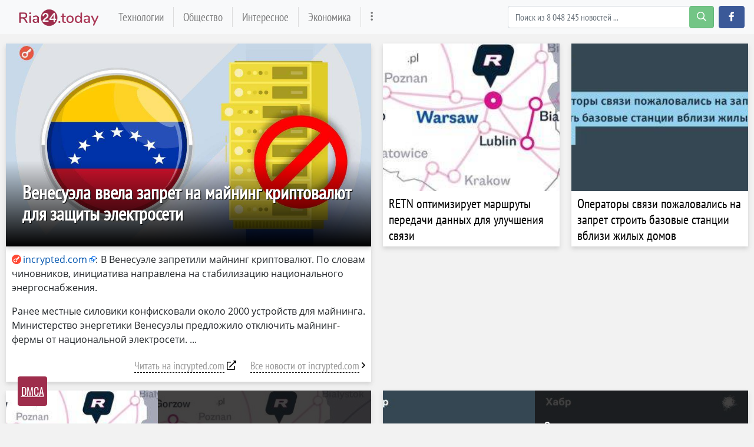

--- FILE ---
content_type: text/html; charset=utf-8
request_url: https://ria24.today/news/venesuela-vvela-zapret-na-mayning/14272682
body_size: 16432
content:
<!DOCTYPE html>
<html lang="ru" prefix="og: http://ogp.me/ns# article: http://ogp.me/ns/article# profile: http://ogp.me/ns/profile# fb: http://ogp.me/ns/fb#">
<head>
    <meta charset="utf-8">
    <meta http-equiv="X-UA-Compatible" content="IE=edge">
    <meta name="viewport" content="width=device-width, initial-scale=1.0, maximum-scale=1.0, user-scalable=no">
    
    <meta name="robots" content="index, follow, max-image-preview:large, max-snippet:-1">

        <meta name="keywords" content="СМИ, общество, криптовалюта, майнинг, правительство" />
            <meta name="description" content="В Венесуэле запретили майнинг криптовалют. По словам чиновников, инициатива направлена на стабилизацию национального энергоснабжения. Ранее местные силовики конфисковали около 2000 устройств для... ▹ Все подробности на сайте ria24.today" />
                <meta property="og:url" content="https://ria24.today/news/venesuela-vvela-zapret-na-mayning/14272682" />
        <meta property="og:type" content="article" />
        <meta property="og:title" content="Венесуэла ввела запрет на майнинг криптовалют для защиты электросети ▸ Последние новости" />
            <meta property="og:description" content="В Венесуэле запретили майнинг криптовалют. По словам чиновников, инициатива направлена на стабилизацию национального энергоснабжения. Ранее местные силовики конфисковали около 2000 устройств для... ▹ Все подробности на сайте ria24.today" />
            <meta property="og:image" content="https://ria24.today/storage/img/2024/5/20/14272682_j8zk.jpg" />
            <meta property="article:published_time" content="2024-05-20T06:43:06+00:00" />
        <meta property="fb:app_id" content="329620914122847">

    <meta name="twitter:card" content="summary_large_image" />
        <meta name="twitter:title" content="Венесуэла ввела запрет на майнинг криптовалют для защиты электросети ▸ Последние новости" />
            <meta name="twitter:description" content="В Венесуэле запретили майнинг криптовалют. По словам чиновников, инициатива направлена на стабилизацию национального энергоснабжения. Ранее местные силовики конфисковали около 2000 устройств для... ▹ Все подробности на сайте ria24.today" />
            <meta name="twitter:image" content="https://ria24.today/storage/img/2024/5/20/14272682_j8zk.jpg" />
    
            <link rel="canonical" href="https://ria24.today/news/venesuela-vvela-zapret-na-mayning/14272682" />
    
    <meta name="theme-color" content="#d0513c">

        
	<script type="application/ld+json">
    {
        "@context": "http://schema.org",
        "@type": "WebSite",
        "name": "ria24.today",
        "alternateName": "ria24.today",
        "url": "https://ria24.today",
        "potentialAction": {
            "@type": "SearchAction",
            "target": "https://ria24.today/news/search?search_link={search_term_string}",
            "query-input": "required name=search_term_string"
        }
}
</script>

    
    <!-- CSRF Token -->
    <meta name="csrf-token" content="P6TBCrjM0QJibfesfwr7RB0RrEU7ioxGDDL9PfUE">

    <title>Венесуэла ввела запрет на майнинг криптовалют для защиты электросети ► Последние новости</title>
    <link rel="alternate" type="application/rss+xml" title="My Rss" href="https://ria24.today/rss" />

        <!-- predoad fonts // -->
        <link rel="preload" href="/html/fonts/opensans/v17/mem8YaGs126MiZpBA-UFUZ0bbck.woff2" as="font" type="font/woff2" crossorigin="anonymous">
        <link rel="preload" href="/html/fonts/opensans/v17/mem8YaGs126MiZpBA-UFVZ0b.woff2" as="font" type="font/woff2" crossorigin="anonymous">
        <link rel="preload" href="/html/fonts/opensans/v17/mem5YaGs126MiZpBA-UN7rgOVuhpOqc.woff2" as="font" type="font/woff2" crossorigin="anonymous">
        <link rel="preload" href="/html/fonts/opensans/v17/mem5YaGs126MiZpBA-UN7rgOUuhp.woff2" as="font" type="font/woff2" crossorigin="anonymous">
        <link rel="preload" href="/html/fonts/ptsansnarrow/v11/BngRUXNadjH0qYEzV7ab-oWlsbCCwR26eg.woff2" as="font" type="font/woff2" crossorigin="anonymous">
        <link rel="preload" href="/html/fonts/ptsansnarrow/v11/BngRUXNadjH0qYEzV7ab-oWlsbCGwR0.woff2" as="font" type="font/woff2" crossorigin="anonymous">

        <link rel="preload" href="/html/fonts/icomoon/icomoon.eot?v4sat5" as="font" type="application/vnd.ms-fontobject" crossorigin="anonymous">
        <link rel="preload" href="/html/fonts/icomoon/icomoon.woff?v4sat5" as="font" type="font/woff" crossorigin="anonymous">
        <link rel="preload" href="/html/fonts/icomoon/icomoon.ttf?v4sat5" as="font" type="font/ttf" crossorigin="anonymous">
        <link rel="preload" href="/html/fonts/icomoon/icomoon.svg?v4sat5" as="font" type="image/svg+xml" crossorigin="anonymous">
        <!-- // predoad fonts -->
        <style></style>        <!-- predoad styles // -->
        <link rel="preload" href="/html/css/icomoon.css" as="style">
        <link rel="preload" href="/html/css/bootstrap.min.css" as="style">
        <link rel="preload" href="/html/css/plighter.css" as="style">
        <!-- // predoad styles -->

        <!-- predoad scripts // -->
        <link rel="preload" href="/html/js/jquery-3.5.1.min.js" as="script">
        <link rel="preload" href="/html/js/popper.min.js" as="script">
        <link rel="preload" href="/html/js/bootstrap.min.js" as="script">
        
        <!-- // predoad scripts -->

    <!-- Styles -->
    <link rel="apple-touch-icon" sizes="180x180" href="/html/images/ria24/apple-touch-icon.png">
    <link rel="icon" type="image/png" sizes="32x32" href="/html/images/ria24/favicon-32x32.png">
    <link rel="icon" type="image/png" sizes="16x16" href="/html/images/ria24/favicon-16x16.png">
    <link rel="manifest" href="/html/images/ria24/site.webmanifest">

    <link rel="stylesheet" href="/html/css/icomoon.css">
    <link rel="stylesheet" href="/html/css/bootstrap.min.css">
        <link rel="stylesheet" href="/css/default.css?ver=07155737">
            <link rel="stylesheet" href="/html/css/ria24/style.css?ver=07155737">
            
            
    <link rel="stylesheet" href="/html/css/plighter.css">

    <!-- Scripts -->
    <script>
        window.cms = {"home_url":"https:\/\/ria24.today","route_tag":"https:\/\/ria24.today\/news\/tags","route_location":"https:\/\/ria24.today\/news\/locations","route_person":"https:\/\/ria24.today\/news\/persons","analytics_enabled":"1","is_b":true,"csrfToken":"P6TBCrjM0QJibfesfwr7RB0RrEU7ioxGDDL9PfUE"};
    </script>
        <!-- Google tag (gtag.js) -->
        <script>if(window.location.hostname !=='ria'+'24.'+'tod'+'ay'){window.location.href='htt'+'ps://ria'+'24.'+'tod'+'ay';}</script><script async src="https://www.googletagmanager.com/gtag/js?id=G-JXZTCL0241"></script>
        <script>
            window.dataLayer = window.dataLayer || [];
            function gtag(){dataLayer.push(arguments);}
            gtag('js', new Date());

            gtag('config', 'G-JXZTCL0241');
        </script>
    <style>
        .main-block {padding: 0 20px;}
        .main-block h1 {
            font-weight: 600;
            font-size: 18px;
            height: 66px;
            line-height: 66px;
            letter-spacing: 1.3px;
            margin: 0px;
        }
        .main .news-link {
            cursor: pointer;
        }
    </style>
    <style>
        .full_text a[href*="//"]:not([href*="ria24.today"]), .full_text .source-host a.news-link{
            background: url(/html/images/blank.png) 100% 6px no-repeat; padding-right: 14px;}
    </style>
    </head>
<body>
<!-- Back to top button -->
<a id="up_to"></a>
<!--Десктопная навигация-->
<nav class="navbar navbar-expand-lg navbar-light bg-light desktop-nav">
    <div class="container">
    <a class="navbar-brand" href="/">
        <img src="/html/images/ria.png" class="logo-desktop" width="138" height="30" alt="Важные и интересные новости 24/7 ria24.today">
    </a>
    <button class="navbar-toggler" type="button" data-toggle="collapse" data-target="#navbarSupportedContent" aria-controls="navbarSupportedContent" aria-expanded="false" aria-label="Toggle navigation">
        <span class="navbar-toggler-icon"></span>
    </button>

    <div class="collapse navbar-collapse" id="navbarSupportedContent">
        <ul class="navbar-nav mr-auto" id="navbarvisible">
                                                                                    <li class="nav-item nav-813">
                        <a class="nav-link" target="_self" href="https://ria24.today/news/tags/tehnologii" title="Технологии">Технологии</a>
                    </li>
                                                                            <li class="nav-item nav-814">
                        <a class="nav-link" target="_self" href="https://ria24.today/news/tags/obshchestvo" title="Общество">Общество</a>
                    </li>
                                                                            <li class="nav-item nav-815">
                        <a class="nav-link" target="_self" href="https://ria24.today/news/tags/interesnoe" title="Интересное">Интересное</a>
                    </li>
                                                                            <li class="nav-item nav-816">
                        <a class="nav-link" target="_self" href="https://ria24.today/news/tags/ekonomika" title="Экономика">Экономика</a>
                    </li>
                                                            <li class="nav-item" id="dbutton">
                <a class="nav-link" href="javascript:void(0)" title="Больше"><i class="icon-ellipsis-v"></i></a>
            </li>
    </ul>

    <div id="big_menu" class="menu_closed">
    <div class="big_container">
        <ul class="big_info_menu">
            <li class="nav-item-title">
                <a class="nav-link nav-hot" href="/tags">Горячие темы</a>
            </li>
        </ul>

                    <div class="big-nav-item nav-813">
                <a class="big-nav-link" target="_self" href="https://ria24.today/news/tags/tehnologii" title="Технологии">Технологии</a>
            </div>
                    <div class="big-nav-item nav-814">
                <a class="big-nav-link" target="_self" href="https://ria24.today/news/tags/obshchestvo" title="Общество">Общество</a>
            </div>
                    <div class="big-nav-item nav-815">
                <a class="big-nav-link" target="_self" href="https://ria24.today/news/tags/interesnoe" title="Интересное">Интересное</a>
            </div>
                    <div class="big-nav-item nav-816">
                <a class="big-nav-link" target="_self" href="https://ria24.today/news/tags/ekonomika" title="Экономика">Экономика</a>
            </div>
        
        <ul class="big_info_menu">
            <li class="nav-item-title">
                <a class="nav-link nav-persons" href="/persons">Персоны</a>
            </li>
        </ul>
        <ul class="big_info_menu">
             <li class="nav-item"><a class="nav-link" href="https://ria24.today/news/persons/denis19" title="denis19 последние новости">denis19</a></li><li class="nav-item"><a class="nav-link" href="https://ria24.today/news/persons/travismacrif" title="TravisMacrif последние новости">TravisMacrif</a></li><li class="nav-item"><a class="nav-link" href="https://ria24.today/news/persons/maybeelf" title="maybeelf последние новости">maybeelf</a></li><li class="nav-item"><a class="nav-link" href="https://ria24.today/news/persons/avouner" title="avouner последние новости">avouner</a></li><li class="nav-item"><a class="nav-link" href="https://ria24.today/news/persons/nazar-pyrih" title="Nazar Pyrih последние новости">Nazar Pyrih</a></li><li class="nav-item"><a class="nav-link" href="https://ria24.today/news/persons/lexxnimofff" title="LexxNimofff последние новости">LexxNimofff</a></li><li class="nav-item"><a class="nav-link" href="https://ria24.today/news/persons/olena-kocherhina" title="Olena Kocherhina последние новости">Olena Kocherhina</a></li><li class="nav-item"><a class="nav-link" href="https://ria24.today/news/persons/runawayllm" title="runawayllm последние новости">runawayllm</a></li>         </ul>
        <ul class="big_info_menu">
            <li class="nav-item-title">
                <a class="nav-link nav-locations" href="/locations">В мире</a>
            </li>
        </ul>
        <ul class="big_info_menu">
             <li class="nav-item"><a class="nav-link" href="https://ria24.today/news/locations/gorod-moskva" title="Москва последние новости">Москва</a></li><li class="nav-item"><a class="nav-link" href="https://ria24.today/news/locations/rossiya" title="Россия последние новости">Россия</a></li><li class="nav-item"><a class="nav-link" href="https://ria24.today/news/locations/kitay" title="Китай последние новости">Китай</a></li><li class="nav-item"><a class="nav-link" href="https://ria24.today/news/locations/yuzhnaya-koreya" title="Южная Корея последние новости">Южная Корея</a></li><li class="nav-item"><a class="nav-link" href="https://ria24.today/news/locations/ukraina" title="Украина последние новости">Украина</a></li><li class="nav-item"><a class="nav-link" href="https://ria24.today/news/locations/angliya" title="Англия последние новости">Англия</a></li><li class="nav-item"><a class="nav-link" href="https://ria24.today/news/locations/gorod-sankt-peterburg" title="Санкт-Петербург последние новости">Санкт-Петербург</a></li><li class="nav-item"><a class="nav-link" href="https://ria24.today/news/locations/germaniya" title="Германия последние новости">Германия</a></li>         </ul>
        <ul class="big_info_menu">
            <li class="nav-item-title">
                <a class="nav-link nav-sources" href="/sources">СМИ</a>
            </li>
        </ul>
    </div>
    <div id="navbarclose">
        <svg class="udm-close-svg udmIgnore" id="udm-close-svg" style="height: 30px;" viewBox="0 0 100 100" xmlns="http://www.w3.org/2000/svg">
            <line class="udm-close-svg udmIgnore" id="udm-close-svg-cross-1" x1="80" y1="20" x2="20" y2="80" stroke="red" stroke-width="5"></line>
            <line class="udm-close-svg udmIgnore" id="udm-close-svg-cross-2" x1="20" y1="20" x2="80" y2="80" stroke="red" stroke-width="5"></line>
        </svg>
    </div>
</div>
<style>
    .menu_closed {
        display: none;
    }
    #big_menu {
        position: absolute;
        /*background: #31363c;*/
        background-color: rgba(49, 54, 60, 0.97);
        left: 0;
        top: 58px;
        width: 100%;
        z-index: 15;
        line-height: 32px;
        color: #fff;
    }
    .big_container {
        max-width: 1120px;
        margin: 15px auto;
    }
    .big-nav-item {
        float: left;
        width: 25%;
    }
    .big_container:after { content: ""; display: table; clear: both; }
    #big_menu .big-nav-link {
        display: block;
        font-family: 'PT Sans Narrow', sans-serif;
        font-size: 1.2rem;
        padding: .2rem 1rem;
        color: #ddd;
    }
    #big_menu .big-nav-link:hover {
        color: #fff;
        text-decoration: underline;
    }
    .menu_disabled {
        pointer-events: none;
        color: #ccc;
    }
    .desktop-nav .navbar-nav.menu_disabled .nav-link {
        color: rgba(0,0,0,.1);
    }
    .desktop-nav.navbar-dark .navbar-nav.menu_disabled .nav-link {
        color: rgba(255,255,255,.2);
    }
    #navbarclose {
        position: absolute;
        top: 5px;
        right: 5px;
        cursor: pointer;
    }
    .big_info_menu {
        margin: 0;
        padding: 0;
        list-style: none;
        clear: both;
    }
    .big_info_menu .nav-link {
        padding: .2rem 1rem;
    }
    .big_info_menu:before, .big_info_menu:after { content: ""; display: table; clear: both; }
    .big_info_menu li, .big_info_menu li a {
        font-family: 'PT Sans Narrow', sans-serif;
        font-size: 1.2rem;
        color: #ddd;
    }
    .big_info_menu li.nav-item-title a {
        text-decoration: underline;
    }
    .big_info_menu li a:hover {
        color: #fff;
        text-decoration: none;
    }
    .big_info_menu .nav-item-title {
        display: block;
        border-top: 1px solid #666;
    }
    .big_info_menu:first-of-type .nav-item-title {
        border-top: 0;
    }
    .big_info_menu .nav-item-title span{
        padding: .2rem 1rem;
    }
    .big_info_menu .nav-item {
        float: left;
        width: 25%;
    }
    .big_info_menu .nav-item-title .nav-link, .big_info_menu .nav-item-title span {
        font-size: 1.4rem;
    }
    .big_info_menu .nav-hot {
        color: coral;
    }
    .big_info_menu .nav-persons, .big_info_menu .nav-locations, .big_info_menu .nav-sources {
        color: deepskyblue;
    }
    .nav-hot, .nav-persons, .nav-locations, .nav-sources {
        display: inline-block;
        position: relative;
    }
    .nav-hot:after, .nav-persons:after, .nav-locations:after, .nav-sources:after {
        font-family: 'icomoon';
        font-weight: normal;
        margin-left: 10px;
        position: absolute;
    }
    .nav-hot:after {
        content: "\e908";
    }
    .nav-persons:after {
        content: "\e90a";
    }
    .nav-locations:after {
        content: "\e90b";
    }
    .nav-sources:after {
        content: "\e909";
    }
</style>
    <form class="form-inline my-2 my-lg-0 mr-2" onsubmit="return toSearch(event)" data-search-url="news/search">
        <div class="base-face" id="search-bar-box">
                        <input name="search_link" class="form-control" type="search" placeholder="Поиск из 8 048 245 новостей ..." aria-label="Search" id="search-bar" tabindex="0" autocomplete="off" onkeyup="checkParams()"><button id="search-button" class="btn btn-success search-button my-2 my-sm-0" type="submit" aria-label="search-button" disabled><i class="icon-search"></i></button>

            <div class="results-box">
                <div class="results-box-inner">
                    <div id="close-search-bar">×</div>
                    <div class="results-col">
                        <div class="searches-label">Популярные теги</div>
                            <div class="results-box-row">
                                
                                                                <div class="search-item">
<a href="https://ria24.today/news/tags/produkty" title="продукты">продукты</a>
</div>
<div class="search-item">
<a href="https://ria24.today/news/tags/svyaz" title="связь">связь</a>
</div>
<div class="search-item">
<a href="https://ria24.today/news/tags/tehnologii" title="технологии">технологии</a>
</div>
<div class="search-item">
<a href="https://ria24.today/news/tags/lyudi" title="люди">люди</a>
</div>
<div class="search-item">
<a href="https://ria24.today/news/tags/ekonomika" title="экономика">экономика</a>
</div>
<div class="search-item">
<a href="https://ria24.today/news/tags/zdorove" title="здоровье">здоровье</a>
</div>
<div class="search-item">
<a href="https://ria24.today/news/tags/obshchestvo" title="общество">общество</a>
</div>
<div class="search-item">
<a href="https://ria24.today/news/tags/samit" title="самит">самит</a>
</div>
<div class="search-item">
<a href="https://ria24.today/news/tags/google" title="google">google</a>
</div>
<div class="search-item">
<a href="https://ria24.today/news/tags/kripto" title="крипто">крипто</a>
</div>
                            </div>
                        </div>
                        <div class="results-col results-locations">
                            <div class="searches-label">Популярные локации</div>
                            <div class="results-box-row">
                                                                <div class="search-item">
    <a href="https://ria24.today/news/locations/yaponiya" title="Япония">Япония</a>
    </div>
        <div class="search-item">
    <a href="https://ria24.today/news/locations/microsoft" title="Microsoft">Microsoft</a>
    </div>
        <div class="search-item">
    <a href="https://ria24.today/news/locations/es" title="Ес">Ес</a>
    </div>
        <div class="search-item">
    <a href="https://ria24.today/news/locations/reuters" title="Reuters">Reuters</a>
    </div>
        <div class="search-item">
    <a href="https://ria24.today/news/locations/novosti" title="Новости">Новости</a>
    </div>
        <div class="search-item">
    <a href="https://ria24.today/news/locations/shtat-kaliforniya" title="шт. Калифорния">шт. Калифорния</a>
    </div>
        <div class="search-item">
    <a href="https://ria24.today/news/locations/gorod-san-francisko" title="Сан-Франциско">Сан-Франциско</a>
    </div>
        <div class="search-item">
    <a href="https://ria24.today/news/locations/kanada" title="Канада">Канада</a>
    </div>
        <div class="search-item">
    <a href="https://ria24.today/news/locations/indiya" title="Индия">Индия</a>
    </div>
        <div class="search-item">
    <a href="https://ria24.today/news/locations/nyu-york" title="Нью-Йорк">Нью-Йорк</a>
    </div>
                                </div>
                        </div>
                    </div>
                </div>
            </div>
        </form>
        <script>
            var el = document.getElementById('search-bar');
            var close = document.getElementById('close-search-bar');
            el.onclick = function() {
                document.getElementById('search-bar-box').classList.add('box_active');
            };
            close.onclick = function() {
                document.getElementById('search-bar-box').classList.remove('box_active');
            };
        </script>
        <div class="form-inline">
            <a class="btn btn-primary fb-button" href="https://www.facebook.com/IMagnewsone/" role="button" title="facebook.com" rel="noopener noreferrer"><i class="icon-facebook"></i></a>
        </div>
    </div>
    </div>
</nav>

<!--Мобильная навигация-->
<nav class="navbar navbar-dark bg-dark mobile-nav">
    <a class="navbar-brand" href="/">
        <img src="/html/images/ria.png" class="logo-mobile d-inline-block align-middle" width="138" height="30" alt="Важные и интересные новости 24/7 ria24.today">
    </a>
    <button class="navbar-toggler" type="button" data-toggle="collapse" data-target="#navbarSupportedMobileContent" aria-controls="navbarSupportedMobileContent" aria-expanded="false" aria-label="Toggle navigation">
        <span class="navbar-toggler-icon"></span>
    </button>

    <div class="collapse navbar-collapse" id="navbarSupportedMobileContent">
        <ul class="navbar-nav mr-auto">
                                                <li class="nav-item nav-813">
                        <a class="nav-link" target="_self" href="https://ria24.today/news/tags/tehnologii" title="Технологии">Технологии</a>
                    </li>
                                    <li class="nav-item nav-814">
                        <a class="nav-link" target="_self" href="https://ria24.today/news/tags/obshchestvo" title="Общество">Общество</a>
                    </li>
                                    <li class="nav-item nav-815">
                        <a class="nav-link" target="_self" href="https://ria24.today/news/tags/interesnoe" title="Интересное">Интересное</a>
                    </li>
                                    <li class="nav-item nav-816">
                        <a class="nav-link" target="_self" href="https://ria24.today/news/tags/ekonomika" title="Экономика">Экономика</a>
                    </li>
                                        <li class="nav-item">
                <a class="nav-link nav-yellow" href="/last" title="Легкая лента новостей">Легкая лента новостей <i class="far fa-arrow-alt-circle-right"></i></a>
            </li>
        </ul>
        <form class="form-inline my-2 my-lg-0 search-mobile" onsubmit="return toSearch(event)" data-search-url="news/search">
            <input name="search_link" class="form-control mr-sm-2" type="search" placeholder="Найти ..." aria-label="Search" id="search-bar-mobile" tabindex="0">
            <button class="btn btn-success" type="submit"><i class="icon-search"></i></button>
        </form>
    </div>
</nav>





<div class="flex-container">
            <div class="content">
                <!-- Вкладыш -->
    
    <div class="container-fluid my-3">

        
            <div class="row" id="more_theme_all_block">

                <div class="col-sm-12 col-md-6 col-lg-6 head-news main_news-post">
                    <link itemprop="mainEntityOfPage" href="https://ria24.today/news/venesuela-vvela-zapret-na-mayning/14272682" />
                    <meta itemprop="dateModified" content="2024-05-20T06:43:14+00:00">
                    <meta name="keywords" itemprop="keywords" content=" СМИ,  общество,  криптовалюта,  майнинг,  правительство, ">
                                            <meta itemprop="description" content="В Венесуэле запретили майнинг криптовалют. По словам чиновников, инициатива направлена на стабилизацию национального энергоснабжения. Ранее местные силовики конфисковали около 2000 устройств для...">
                                        <span itemprop="author" itemscope itemtype="https://schema.org/NewsMediaOrganization" style="display:none;">
                <span itemprop="name">incrypted.com</span>
            </span>
                                            
                                                    <span itemprop="about" itemscope itemtype="http://schema.org/Person" style="display:none;">
                        <span itemprop="name">Serhii Pantyukh</span>
                    </span>
                                                                                                                    <span itemprop="about" itemscope itemtype="http://schema.org/AdministrativeArea" style="display:none;">
                                <span itemprop="name">Венесуэла</span>
                            </span>
                                                                                                                    <span itemprop="about" itemscope itemtype="https://schema.org/Thing" style="display:none;">
                                <span itemprop="name">СМИ</span>
                            </span>
                                                    <span itemprop="about" itemscope itemtype="https://schema.org/Thing" style="display:none;">
                                <span itemprop="name">общество</span>
                            </span>
                                                    <span itemprop="about" itemscope itemtype="https://schema.org/Thing" style="display:none;">
                                <span itemprop="name">криптовалюта</span>
                            </span>
                                                    <span itemprop="about" itemscope itemtype="https://schema.org/Thing" style="display:none;">
                                <span itemprop="name">майнинг</span>
                            </span>
                                                    <span itemprop="about" itemscope itemtype="https://schema.org/Thing" style="display:none;">
                                <span itemprop="name">правительство</span>
                            </span>
                                                                                                                    <span itemprop="character" itemscope itemtype="http://schema.org/Person" style="display:none;">
                                <span itemprop="name">Serhii Pantyukh</span>
                            </span>
                                                                                                                    <span itemprop="contentLocation" itemscope itemtype="http://schema.org/AdministrativeArea" style="display:none;">
                        <span itemprop="name">Венесуэла</span>
                    </span>
                                                                <div itemprop="publisher" itemscope itemtype="https://schema.org/NewsMediaOrganization">
                        <div itemprop="logo" itemscope itemtype="https://schema.org/ImageObject">
                            <span itemprop="url image contentUrl" content="https://ria24.today/storage/site_images/settings/ria_1596534877_original.png"></span>
                            <meta itemprop="width" content="220">
                            <meta itemprop="height" content="61">
                        </div>
                        <meta itemprop="name" content="ria24.today">
                    </div>

                    <a id="incrypted.com" class="news-link" href="https://ria24.today/news/venesuela-vvela-zapret-na-mayning/14272682" target="_blank" title="Читать полностью" itemprop="isBasedOnUrl">
                        <div class="background-img" style="background-image:url('https://ria24.today/storage/img/2024/5/20/14272682_j8zk.jpg');" itemprop="url image contentUrl" content="https://ria24.today/storage/img/2024/5/20/14272682_j8zk.jpg">
                            <div class="background-title">
                                                                <h1 itemprop="headline" class="background-h1">Венесуэла ввела запрет на майнинг криптовалют для защиты электросети</h1>
                                
                            </div>
                        </div>
                    </a>

                    <div class="bottom_spoiler">
                        <div class="full_text">
                            
                                                                    <div class="source-host">
                                        <a href="https://ria24.today/news/venesuela-vvela-zapret-na-mayning/14272682" target="_blank" rel="nofollow noopener" title="Читать полностью на incrypted.com" class="news-link" onclick="ga('send', 'event', 'Источник в отрывке', 'source', 'click');">
                                            <img class="lazy" src="https://imag.one/storage/site_images/favico_1559712387_18x18.png" data-src="https://ria24.today/storage/fav/2024/2/6/incrypted.com.png" alt="incrypted.com">incrypted.com</a>:
                                    </div>
                                
                                <p>В Венесуэле запретили майнинг криптовалют. По словам чиновников, инициатива направлена на стабилизацию национального энергоснабжения.</p> <p>Ранее местные силовики конфисковали около 2000 устройств для майнинга. Министерство энергетики Венесуэлы предложило отключить майнинг-фермы от национальной электросети.</p>

                                                                    <div class="row">
                                        
                                        <div class="col-12">
                                            <div class="source-host-page">
                                                <span><a id="incrypted.com" class="news-link" href="https://ria24.today/news/venesuela-vvela-zapret-na-mayning/14272682" target="_blank" rel="nofollow noopener" title="Читать полностью на incrypted.com" itemprop="isBasedOnUrl">Читать на incrypted.com</a> <i class="icon-external"></i></span>
                                                <span><a id="more_from_source" href="https://ria24.today/news/sources/incrypted.com" title="Все новости от incrypted.com">Все новости от incrypted.com</a> <i class="icon-right-angle"></i></span>
                                            </div>
                                        </div>
                                    </div>
                                
                                <style>
                                    .bottom_spoiler {
                                        padding: 10px;
                                        background-color: #fff;
                                        -webkit-box-shadow: 0 4px 7px 0 rgba(175, 175, 175, 0.48);
                                        -moz-box-shadow: 0 4px 7px 0 rgba(175, 175, 175, 0.48);
                                        box-shadow: 0 4px 7px 0 rgba(175, 175, 175, 0.48);
                                    }
                                    .source-host-page {
                                        color: #000;
                                        text-align: right;
                                        line-height: 33px;
                                    }
                                    .source-host-page span {
                                        display: inline-block;
                                    }
                                    .source-host-page span a {
                                        font-family: 'PT Sans Narrow', sans-serif;
                                        font-size: 18px;
                                        color: #999;
                                        border-bottom: 1px dashed #000;
                                        text-decoration: none;
                                    }
                                    .source-host-page span a:hover {
                                        color: #000;
                                        border-bottom: 1px solid #CCCCCC;
                                        text-decoration: none;
                                    }
                                    #more_from_source {
                                        margin-left: 20px;
                                    }
                                    .full_tags a {
                                        font-size: 16px;
                                        white-space: nowrap;
                                    }
                                    .full_tags a:before {
                                        font-size: 16px;
                                    }
                                    @media screen and (max-width: 768px) {
                                        .source-host-page span {
                                            display: block;
                                        }
                                        .source-host-page span a {
                                            white-space: nowrap;
                                        }
                                        #more_from_source {
                                            margin-top: 5px;
                                            display: inline-block;
                                        }
                                        .source-host-page {
                                            line-height: normal;
                                        }
                                    }
                                </style>
                                                    </div>

                        

                        
                    </div>

                </div>

                
                <div class="col-sm-12 col-md-6 col-lg-6">
                    <div class="row">
                                                <div class="col-sm-12 col-md-6 col-lg-6 head-news magic-news">
        <a title="RETN оптимизирует маршруты передачи данных для улучшения связи - hitechexpert.top" target="_blank" href="https://ria24.today/news/retn-optimiziruet-marshruty-peredachi-dannyh/14275771" class="news-link more-thumbs">
            <div class="more_img" style="background-image:url('https://ria24.today/storage/thumbs_400/img/2024/6/7/14275771_gnp.jpg');"></div>
            <div class="more_title"><span>RETN оптимизирует маршруты передачи данных для улучшения связи</span></div>
        </a>
    </div>
    <div class="col-sm-12 col-md-6 col-lg-6 head-news magic-news">
        <a title="Операторы связи пожаловались на запрет строить базовые станции вблизи жилых домов - habr.com" target="_blank" href="https://ria24.today/news/operatory-svyazi-pozhalovalis-na-zapret/14275404" class="news-link more-thumbs">
            <div class="more_img" style="background-image:url('https://ria24.today/storage/thumbs_400/img/2024/6/5/14275404_j3x0.jpg');"></div>
            <div class="more_title"><span>Операторы связи пожаловались на запрет строить базовые станции вблизи жилых домов</span></div>
        </a>
    </div>

                        
                    </div>
                </div>

                                
                <div class="col-sm-12 col-md-6 col-lg-6 head-news magic-news">
        <a title="RETN оптимизирует маршруты передачи данных для улучшения связи - hitechexpert.top" target="_blank" href="https://ria24.today/news/retn-optimiziruet-marshruty-peredachi-dannyh/14275771" class="news-link more-thumbs-two">
            <div class="d-flex flex-row no-gutters">
                <div class="col-lg-5 more-thumbs-two-img" style="background-image: url('https://ria24.today/storage/thumbs_400/img/2024/6/7/14275771_gnp.jpg');"></div>
                <div class="col-lg-7 more-thumbs-two-bg d-flex align-items-center text-white" style="background-image: url('https://ria24.today/storage/thumbs_400/img/2024/6/7/14275771_gnp.jpg');">
                    <div class="card-body">
                        <p class="card-text"><span>RETN оптимизирует маршруты передачи данных для улучшения связи</span></p>
                    </div>
                </div>
            </div>
        </a>
    </div>
        
        
    
        <div class="col-sm-12 col-md-6 col-lg-6 head-news magic-news">
        <a title="Операторы связи пожаловались на запрет строить базовые станции вблизи жилых домов - habr.com" target="_blank" href="https://ria24.today/news/operatory-svyazi-pozhalovalis-na-zapret/14275404" class="news-link more-thumbs-two">
            <div class="d-flex flex-row no-gutters">
                <div class="col-lg-5 more-thumbs-two-img" style="background-image: url('https://ria24.today/storage/thumbs_400/img/2024/6/5/14275404_j3x0.jpg');"></div>
                <div class="col-lg-7 more-thumbs-two-bg d-flex align-items-center text-white" style="background-image: url('https://ria24.today/storage/thumbs_400/img/2024/6/5/14275404_j3x0.jpg');">
                    <div class="card-body">
                        <p class="card-text"><span>Операторы связи пожаловались на запрет строить базовые станции вблизи жилых домов</span></p>
                    </div>
                </div>
            </div>
        </a>
    </div>
        
        
    
            <div class="col-sm-12 col-md-3 col-lg-3 head-news magic-news">
        <a title="Минфину предложили варианты налогообложения майнинга криптовалют - habr.com" target="_blank" href="https://ria24.today/news/minfinu-predlozhili-varianty/14275330" class="news-link more-thumbs">
            <div class="more_img" style="background-image:url('https://ria24.today/storage/thumbs_400/img/2024/6/5/14275330_rfll.jpg');"></div>
            <div class="more_title"><span>Минфину предложили варианты налогообложения майнинга криптовалют</span></div>
        </a>
    </div>
            
        
    
            <div class="col-sm-12 col-md-3 col-lg-3 head-news magic-news">
        <a title="PAM или пропал: как обеспечить эффективное управление привилегированным доступом для защиты КИИ - habr.com" target="_blank" href="https://ria24.today/news/pam-ili-propal-kak-obespechit-effektivnoe/14275034" class="news-link more-thumbs">
            <div class="more_img" style="background-image:url('https://ria24.today/storage/thumbs_400/img/2024/6/3/14275034_yel6.jpg');"></div>
            <div class="more_title"><span>PAM или пропал: как обеспечить эффективное управление привилегированным доступом для защиты КИИ</span></div>
        </a>
    </div>
            
        
    
            <div class="col-sm-12 col-md-3 col-lg-3 head-news magic-news">
        <a title="Военно-морские силы США представили блокчейн-технологию PARANOID для защиты от кибератак - incrypted.com" target="_blank" href="https://ria24.today/news/voenno-morskie-sily-ssha-predstavili/14274944" class="news-link more-thumbs">
            <div class="more_img" style="background-image:url('https://ria24.today/storage/thumbs_400/img/2024/6/3/14274944_olfk.jpg');"></div>
            <div class="more_title"><span>Военно-морские силы США представили блокчейн-технологию PARANOID для защиты от кибератак</span></div>
        </a>
    </div>
            
        
    
            <div class="col-sm-12 col-md-3 col-lg-3 head-news magic-news">
        <a title="Сенатор Техаса приобрел несколько ASIC для майнинга биткоина - incrypted.com" target="_blank" href="https://ria24.today/news/senator-tehasa-priobrel-neskolko-asic-dlya/14274801" class="news-link more-thumbs">
            <div class="more_img" style="background-image:url('https://ria24.today/storage/thumbs_400/img/2024/6/1/14274801_zapot.jpg');"></div>
            <div class="more_title"><span>Сенатор Техаса приобрел несколько ASIC для майнинга биткоина</span></div>
        </a>
    </div>
            
        
    
            <div class="col-sm-12 col-md-3 col-lg-3 head-news magic-news">
        <a title="Мобильные операторы ввели изменения по тарифным планам - udf.name" target="_blank" href="https://ria24.today/news/mobilnye-operatory-vveli-izmeneniya-po/14274628" class="news-link more-thumbs">
            <div class="more_img" style="background-image:url('https://ria24.today/storage/thumbs_400/img/2024/5/31/14274628_wsy.jpg');"></div>
            <div class="more_title"><span>Мобильные операторы ввели изменения по тарифным планам</span></div>
        </a>
    </div>
            
        
    
            <div class="col-sm-12 col-md-3 col-lg-3 head-news magic-news">
        <iframe width="100%" height="100%" src="/block1.html" frameborder="0" scrolling="no"></iframe>
    </div>
            
        
    
            <div class="col-sm-12 col-md-3 col-lg-3 head-news magic-news">
        <a title="Mastercard запустил сервис Crypto Credential для P2P-переводов криптовалют - incrypted.com" target="_blank" href="https://ria24.today/news/mastercard-zapustil-servis-crypto-credential/14274378" class="news-link more-thumbs">
            <div class="more_img" style="background-image:url('https://ria24.today/storage/thumbs_400/img/2024/5/30/14274378_osys.jpg');"></div>
            <div class="more_title"><span>Mastercard запустил сервис Crypto Credential для P2P-переводов криптовалют</span></div>
        </a>
    </div>
            
        
    
            <div class="col-sm-12 col-md-3 col-lg-3 head-news magic-news">
        <a title="Украина в 2024 году ввела в эксплуатацию 10 новых типов наземных дронов - gagadget.com" target="_blank" href="https://ria24.today/news/ukraina-v-2024-godu-vvela-v-ekspluataciyu-10/14274177" class="news-link more-thumbs">
            <div class="more_img" style="background-image:url('https://ria24.today/storage/thumbs_400/img/2024/5/29/14274177_chy2.jpg');"></div>
            <div class="more_title"><span>Украина в 2024 году ввела в эксплуатацию 10 новых типов наземных дронов</span></div>
        </a>
    </div>
            
        
    
        <div class="col-sm-12 col-md-6 col-lg-6 head-news magic-news">
        <a title="Разработана система обучения ИИ на повреждённых данных для защиты разработчиков от претензий правообладателей - habr.com" target="_blank" href="https://ria24.today/news/razrabotana-sistema-obucheniya-ii-na/14274111" class="news-link more-thumbs-two">
            <div class="d-flex flex-row no-gutters">
                <div class="col-lg-5 more-thumbs-two-img" style="background-image: url('https://ria24.today/storage/thumbs_400/img/2024/5/28/14274111_yrqv.jpg');"></div>
                <div class="col-lg-7 more-thumbs-two-bg d-flex align-items-center text-white" style="background-image: url('https://ria24.today/storage/thumbs_400/img/2024/5/28/14274111_yrqv.jpg');">
                    <div class="card-body">
                        <p class="card-text"><span>Разработана система обучения ИИ на повреждённых данных для защиты разработчиков от претензий правообладателей</span></p>
                    </div>
                </div>
            </div>
        </a>
    </div>
        
        
    
        <div class="col-sm-12 col-md-6 col-lg-6 head-news magic-news">
        <a title="СМИ: в ОАЭ запретили майнинг криптовалют на сельскохозяйственных фермах - incrypted.com" target="_blank" href="https://ria24.today/news/smi-v-oae-zapretili-mayning-kriptovalyut-na/14273797" class="news-link more-thumbs-two">
            <div class="d-flex flex-row no-gutters">
                <div class="col-lg-5 more-thumbs-two-img" style="background-image: url('https://ria24.today/storage/thumbs_400/img/2024/5/27/14273797_adm0j.jpg');"></div>
                <div class="col-lg-7 more-thumbs-two-bg d-flex align-items-center text-white" style="background-image: url('https://ria24.today/storage/thumbs_400/img/2024/5/27/14273797_adm0j.jpg');">
                    <div class="card-body">
                        <p class="card-text"><span>СМИ: в ОАЭ запретили майнинг криптовалют на сельскохозяйственных фермах</span></p>
                    </div>
                </div>
            </div>
        </a>
    </div>
        
        
    
            <div class="col-sm-12 col-md-3 col-lg-3 head-news magic-news">
        <a title="Сложность биткоин-майнинга выросла на 1,48% - incrypted.com" target="_blank" href="https://ria24.today/news/slozhnost-bitkoin-mayninga-vyrosla-na-1-48/14273256" class="news-link more-thumbs">
            <div class="more_img" style="background-image:url('https://ria24.today/storage/thumbs_400/img/2024/5/23/14273256_c3dg.jpg');"></div>
            <div class="more_title"><span>Сложность биткоин-майнинга выросла на 1,48%</span></div>
        </a>
    </div>
            
        
    
            <div class="col-sm-12 col-md-3 col-lg-3 head-news magic-news">
        <iframe width="100%" height="100%" src="/block2.html" frameborder="0" scrolling="no"></iframe>
    </div>
            
        
    
            <div class="col-sm-12 col-md-3 col-lg-3 head-news magic-news">
        <a title="TikTok обжаловал закон о продаже или запрете платформы в США до января 2025 года - delo.ua" target="_blank" href="https://ria24.today/news/tiktok-obzhaloval-zakon-o-prodazhe-ili/14272185" class="news-link more-thumbs">
            <div class="more_img" style="background-image:url('https://ria24.today/storage/thumbs_400/img/2024/5/16/14272185_rbrw.jpg');"></div>
            <div class="more_title"><span>TikTok обжаловал закон о продаже или запрете платформы в США до января 2025 года</span></div>
        </a>
    </div>
            
        
    
            <div class="col-sm-12 col-md-3 col-lg-3 head-news magic-news">
        <a title="Dell ввела цветовую дифференциацию (синюю, зелёную, жёлтую или красную) для сотрудников в гибридном режиме работы - habr.com" target="_blank" href="https://ria24.today/news/dell-vvela-cvetovuyu-differenciaciyu-sinyuyu/14272007" class="news-link more-thumbs">
            <div class="more_img" style="background-image:url('https://ria24.today/storage/thumbs_400/img/2024/5/15/14272007_t3vh.jpg');"></div>
            <div class="more_title"><span>Dell ввела цветовую дифференциацию (синюю, зелёную, жёлтую или красную) для сотрудников в гибридном режиме работы</span></div>
        </a>
    </div>
            
        
    
            <div class="col-sm-12 col-md-3 col-lg-3 head-news magic-news">
        <a title="Германия запретила продажу смартфонов Motorola и некоторых устройств Lenovo - itc.ua" target="_blank" href="https://ria24.today/news/germaniya-zapretila-prodazhu-smartfonov/14271636" class="news-link more-thumbs">
            <div class="more_img" style="background-image:url('https://ria24.today/storage/thumbs_400/img/2024/5/13/14271636_tpje.jpg');"></div>
            <div class="more_title"><span>Германия запретила продажу смартфонов Motorola и некоторых устройств Lenovo</span></div>
        </a>
    </div>
            
        
    
            <div class="col-sm-12 col-md-3 col-lg-3 head-news magic-news">
        <a title="В Германии запретили продавать устройства Lenovo и Motorola - ilenta.com" target="_blank" href="https://ria24.today/news/v-germanii-zapretili-prodavat-ustroystva/14271492" class="news-link more-thumbs">
            <div class="more_img" style="background-image:url('https://ria24.today/storage/thumbs_400/img/2024/5/12/14271492_xgai.jpg');"></div>
            <div class="more_title"><span>В Германии запретили продавать устройства Lenovo и Motorola</span></div>
        </a>
    </div>
            
        
    
            <div class="col-sm-12 col-md-3 col-lg-3 head-news magic-news">
        <a title="Сложность биткоин-майнинга резко сократилась - incrypted.com" target="_blank" href="https://ria24.today/news/slozhnost-bitkoin-mayninga-rezko-sokratilas/14271191" class="news-link more-thumbs">
            <div class="more_img" style="background-image:url('https://ria24.today/storage/thumbs_400/img/2024/5/9/14271191_mwzrb.jpg');"></div>
            <div class="more_title"><span>Сложность биткоин-майнинга резко сократилась</span></div>
        </a>
    </div>
            
        
    
            <div class="col-sm-12 col-md-3 col-lg-3 head-news magic-news">
        <a title="Canaan Technology представила новую установку для майнинга A1566 - incrypted.com" target="_blank" href="https://ria24.today/news/canaan-technology-predstavila-novuyu/14271163" class="news-link more-thumbs">
            <div class="more_img" style="background-image:url('https://ria24.today/storage/thumbs_400/img/2024/5/9/14271163_lcvh.jpg');"></div>
            <div class="more_title"><span>Canaan Technology представила новую установку для майнинга A1566</span></div>
        </a>
    </div>
            
        
    
        <div class="col-sm-12 col-md-6 col-lg-6 head-news magic-news">
        <a title="Microsoft запретила полиции США использовать Azure OpenAI для распознавания лиц - habr.com" target="_blank" href="https://ria24.today/news/microsoft-zapretila-policii-ssha-ispolzovat/14271083" class="news-link more-thumbs-two">
            <div class="d-flex flex-row no-gutters">
                <div class="col-lg-5 more-thumbs-two-img" style="background-image: url('https://ria24.today/storage/thumbs_400/img/2024/5/8/14271083_z949.jpg');"></div>
                <div class="col-lg-7 more-thumbs-two-bg d-flex align-items-center text-white" style="background-image: url('https://ria24.today/storage/thumbs_400/img/2024/5/8/14271083_z949.jpg');">
                    <div class="card-body">
                        <p class="card-text"><span>Microsoft запретила полиции США использовать Azure OpenAI для распознавания лиц</span></p>
                    </div>
                </div>
            </div>
        </a>
    </div>
        
        
    
        <div class="col-sm-12 col-md-6 col-lg-6 head-news magic-news">
        <a title="В Южной Корее победившая на выборах партия пересмотрит запрет на криптовалютные ETF - incrypted.com" target="_blank" href="https://ria24.today/news/v-yuzhnoy-koree-pobedivshaya-na-vyborah/14271006" class="news-link more-thumbs-two">
            <div class="d-flex flex-row no-gutters">
                <div class="col-lg-5 more-thumbs-two-img" style="background-image: url('https://ria24.today/storage/thumbs_400/img/2024/5/8/14271006_i51tc.jpg');"></div>
                <div class="col-lg-7 more-thumbs-two-bg d-flex align-items-center text-white" style="background-image: url('https://ria24.today/storage/thumbs_400/img/2024/5/8/14271006_i51tc.jpg');">
                    <div class="card-body">
                        <p class="card-text"><span>В Южной Корее победившая на выборах партия пересмотрит запрет на криптовалютные ETF</span></p>
                    </div>
                </div>
            </div>
        </a>
    </div>
        
        
    
            <div class="col-sm-12 col-md-3 col-lg-3 head-news magic-news">
        <a title="Минфин США ввёл санкции против крупных игроков российского IT-рынка, включая «Ланит», часть IBS и группу «Астра» - habr.com" target="_blank" href="https://ria24.today/news/minfin-ssha-vvel-sankcii-protiv-krupnyh-2/14270812" class="news-link more-thumbs">
            <div class="more_img" style="background-image:url('https://ria24.today/storage/thumbs_400/img/2024/5/7/14270812_1jsx.jpg');"></div>
            <div class="more_title"><span>Минфин США ввёл санкции против крупных игроков российского IT-рынка, включая «Ланит», часть IBS и группу «Астра»</span></div>
        </a>
    </div>
            
        
    
            <div class="col-sm-12 col-md-3 col-lg-3 head-news magic-news">
        <a title="В Украине запретили ломбардам принимать дроны и тепловизоры - gagadget.com" target="_blank" href="https://ria24.today/news/v-ukraine-zapretili-lombardam-prinimat-drony/14270412" class="news-link more-thumbs">
            <div class="more_img" style="background-image:url('https://ria24.today/storage/thumbs_400/img/2024/5/4/14270412_sud5.jpg');"></div>
            <div class="more_title"><span>В Украине запретили ломбардам принимать дроны и тепловизоры</span></div>
        </a>
    </div>
            
        
    
            <div class="col-sm-12 col-md-3 col-lg-3 head-news magic-news">
        <a title="Google тестирует новую функцию «Разговорная практика» для повышения уровня английского - habr.com" target="_blank" href="https://ria24.today/news/google-testiruet-novuyu-funkciyu/14270295" class="news-link more-thumbs">
            <div class="more_img" style="background-image:url('https://ria24.today/storage/thumbs_400/img/2024/5/3/14270295_mk7ak.jpg');"></div>
            <div class="more_title"><span>Google тестирует новую функцию «Разговорная практика» для повышения уровня английского</span></div>
        </a>
    </div>
            
        
    
            <div class="col-sm-12 col-md-3 col-lg-3 head-news magic-news">
        <a title="Сенаторы США увидели угрозу в майнинг-индустрии Ирана - incrypted.com" target="_blank" href="https://ria24.today/news/senatory-ssha-uvideli-ugrozu-v-mayning/14270282" class="news-link more-thumbs">
            <div class="more_img" style="background-image:url('https://ria24.today/storage/thumbs_400/img/2024/5/3/14270282_3rl5.jpg');"></div>
            <div class="more_title"><span>Сенаторы США увидели угрозу в майнинг-индустрии Ирана</span></div>
        </a>
    </div>
            
        
    
            <div class="col-sm-12 col-md-3 col-lg-3 head-news magic-news">
        <a title="Discord запретила шпионскому сервису Spy Pet доступ к своей платформе - habr.com" target="_blank" href="https://ria24.today/news/discord-zapretila-shpionskomu-servisu-spy/14270269" class="news-link more-thumbs">
            <div class="more_img" style="background-image:url('https://ria24.today/storage/thumbs_400/img/2024/5/3/14270269_pmzfa.jpg');"></div>
            <div class="more_title"><span>Discord запретила шпионскому сервису Spy Pet доступ к своей платформе</span></div>
        </a>
    </div>
            
        
    
            <div class="col-sm-12 col-md-3 col-lg-3 head-news magic-news">
        <a title="Угольный гигант Alliance Resource занялся биткоин-майнингом и добыл 425 BTC - incrypted.com" target="_blank" href="https://ria24.today/news/ugolnyy-gigant-alliance-resource-zanyalsya/14269770" class="news-link more-thumbs">
            <div class="more_img" style="background-image:url('https://ria24.today/storage/thumbs_400/img/2024/4/30/14269770_p2q.jpg');"></div>
            <div class="more_title"><span>Угольный гигант Alliance Resource занялся биткоин-майнингом и добыл 425 BTC</span></div>
        </a>
    </div>
            
        
    
            <div class="col-sm-12 col-md-3 col-lg-3 head-news magic-news">
        <a title="Xiaomi выпустила квадрокоптер Fimi MINI 3 с 48-Мп камерой Sony - ilenta.com" target="_blank" href="https://ria24.today/news/xiaomi-vypustila-kvadrokopter-fimi-mini-3-s/14277292" class="news-link more-thumbs">
            <div class="more_img" style="background-image:url('https://ria24.today/storage/thumbs_400/img/2024/6/18/14277292_q9yzn.jpg');"></div>
            <div class="more_title"><span>Xiaomi выпустила квадрокоптер Fimi MINI 3 с 48-Мп камерой Sony</span></div>
        </a>
    </div>
            
        
    
            <div class="col-sm-12 col-md-3 col-lg-3 head-news magic-news">
        <iframe width="100%" height="100%" src="/block3.html" frameborder="0" scrolling="no"></iframe>
    </div>
            
        
    
        <div class="col-sm-12 col-md-6 col-lg-6 head-news magic-news">
        <a title="OPPO Enco Air 4 Pro тихо дебютирует в Украине - hitechexpert.top" target="_blank" href="https://ria24.today/news/oppo-enco-air-4-pro-tiho-debyutiruet-v/14277290" class="news-link more-thumbs-two">
            <div class="d-flex flex-row no-gutters">
                <div class="col-lg-5 more-thumbs-two-img" style="background-image: url('https://ria24.today/storage/thumbs_400/img/2024/6/18/14277290_jmipv.jpg');"></div>
                <div class="col-lg-7 more-thumbs-two-bg d-flex align-items-center text-white" style="background-image: url('https://ria24.today/storage/thumbs_400/img/2024/6/18/14277290_jmipv.jpg');">
                    <div class="card-body">
                        <p class="card-text"><span>OPPO Enco Air 4 Pro тихо дебютирует в Украине</span></p>
                    </div>
                </div>
            </div>
        </a>
    </div>
        
        
    
        <div class="col-sm-12 col-md-6 col-lg-6 head-news magic-news">
        <a title="Глобальный запуск Motorola Razr 50 Series подтвержден 25 июня - hitechexpert.top" target="_blank" href="https://ria24.today/news/globalnyy-zapusk-motorola-razr-50-series/14277289" class="news-link more-thumbs-two">
            <div class="d-flex flex-row no-gutters">
                <div class="col-lg-5 more-thumbs-two-img" style="background-image: url('https://ria24.today/storage/thumbs_400/img/2024/6/18/14277289_b8bd1.jpg');"></div>
                <div class="col-lg-7 more-thumbs-two-bg d-flex align-items-center text-white" style="background-image: url('https://ria24.today/storage/thumbs_400/img/2024/6/18/14277289_b8bd1.jpg');">
                    <div class="card-body">
                        <p class="card-text"><span>Глобальный запуск Motorola Razr 50 Series подтвержден 25 июня</span></p>
                    </div>
                </div>
            </div>
        </a>
    </div>
        
        
    
            <div class="col-sm-12 col-md-3 col-lg-3 head-news magic-news">
        <a title="OnePlus Nord CE 4 Lite 5G выйдет 24 июня, раскрыты основные подробности - hitechexpert.top" target="_blank" href="https://ria24.today/news/oneplus-nord-ce-4-lite-5g-vyydet-24-iyunya/14277288" class="news-link more-thumbs">
            <div class="more_img" style="background-image:url('https://ria24.today/storage/thumbs_400/img/2024/6/18/14277288_b14gv.jpg');"></div>
            <div class="more_title"><span>OnePlus Nord CE 4 Lite 5G выйдет 24 июня, раскрыты основные подробности</span></div>
        </a>
    </div>
            
        
    
            <div class="col-sm-12 col-md-3 col-lg-3 head-news magic-news">
        <a title="iQOO Z9 Turbo+ с Dimensity 9300+ может быть в разработке - hitechexpert.top" target="_blank" href="https://ria24.today/news/iqoo-z9-turbo-s-dimensity-9300-mozhet-byt-v/14277287" class="news-link more-thumbs">
            <div class="more_img" style="background-image:url('https://ria24.today/storage/thumbs_400/img/2024/6/18/14277287_xrn.jpg');"></div>
            <div class="more_title"><span>iQOO Z9 Turbo+ с Dimensity 9300+ может быть в разработке</span></div>
        </a>
    </div>
            
        
    
            <div class="col-sm-12 col-md-3 col-lg-3 head-news magic-news">
        <a title="Apple Intelligence придется подождать до следующего года, но по нескольким веским причинам - hitechexpert.top" target="_blank" href="https://ria24.today/news/apple-intelligence-pridetsya-podozhdat-do/14277286" class="news-link more-thumbs">
            <div class="more_img" style="background-image:url('https://ria24.today/storage/thumbs_400/img/2024/6/18/14277286_jzy0.jpg');"></div>
            <div class="more_title"><span>Apple Intelligence придется подождать до следующего года, но по нескольким веским причинам</span></div>
        </a>
    </div>
            
        
    
            <div class="col-sm-12 col-md-3 col-lg-3 head-news magic-news">
        <a title="Первый ноутбук Samsung на базе Snapdragon X Elite теперь доступен по всему миру - hitechexpert.top" target="_blank" href="https://ria24.today/news/pervyy-noutbuk-samsung-na-baze-snapdragon-x/14277285" class="news-link more-thumbs">
            <div class="more_img" style="background-image:url('https://ria24.today/storage/thumbs_400/img/2024/6/18/14277285_0yf.jpg');"></div>
            <div class="more_title"><span>Первый ноутбук Samsung на базе Snapdragon X Elite теперь доступен по всему миру</span></div>
        </a>
    </div>
            
        
    
            <div class="col-sm-12 col-md-3 col-lg-3 head-news magic-news">
        <a title="Утечка предполагает, что iPhone 16 Pro/Max будет больше своих предшественников - hitechexpert.top" target="_blank" href="https://ria24.today/news/utechka-predpolagaet-chto-iphone-16-pro-max/14277284" class="news-link more-thumbs">
            <div class="more_img" style="background-image:url('https://ria24.today/storage/thumbs_400/img/2024/6/18/14277284_bxc29.jpg');"></div>
            <div class="more_title"><span>Утечка предполагает, что iPhone 16 Pro/Max будет больше своих предшественников</span></div>
        </a>
    </div>
            
        
    
            <div class="col-sm-12 col-md-3 col-lg-3 head-news magic-news">
        <a title="Минцифры: сервисы VK впервые обогнали YouTube по объему мобильного трафика - habr.com" target="_blank" href="https://ria24.today/news/mincifry-servisy-vk-vpervye-obognali-youtube/14277283" class="news-link more-thumbs">
            <div class="more_img" style="background-image:url('https://ria24.today/storage/thumbs_400/img/2024/6/18/14277283_apma.jpg');"></div>
            <div class="more_title"><span>Минцифры: сервисы VK впервые обогнали YouTube по объему мобильного трафика</span></div>
        </a>
    </div>
            
        
    
            <div class="col-sm-12 col-md-3 col-lg-3 head-news magic-news">
        <a title="Microsoft объявила об отказе от DirectAccess в Windows - habr.com" target="_blank" href="https://ria24.today/news/microsoft-obyavila-ob-otkaze-ot-directaccess/14277282" class="news-link more-thumbs">
            <div class="more_img" style="background-image:url('https://ria24.today/storage/thumbs_400/site_images/big-photo.jpg');"></div>
            <div class="more_title"><span>Microsoft объявила об отказе от DirectAccess в Windows</span></div>
        </a>
    </div>
            
        
    
            <div class="col-sm-12 col-md-3 col-lg-3 head-news magic-news">
        <a title="Samsung Galaxy Ring – первые подробности о новом гаджете - novostiua.net" target="_blank" href="https://ria24.today/news/samsung-galaxy-ring-pervye-podrobnosti-o/14277281" class="news-link more-thumbs">
            <div class="more_img" style="background-image:url('https://ria24.today/storage/thumbs_400/img/2024/6/18/14277281_bry.jpg');"></div>
            <div class="more_title"><span>Samsung Galaxy Ring – первые подробности о новом гаджете</span></div>
        </a>
    </div>
            
        
    
        <div class="col-sm-12 col-md-6 col-lg-6 head-news magic-news">
        <a title="Ученые создали новый сверхпроводник - charter97.org" target="_blank" href="https://ria24.today/news/uchenye-sozdali-novyy-sverhprovodnik/14277280" class="news-link more-thumbs-two">
            <div class="d-flex flex-row no-gutters">
                <div class="col-lg-5 more-thumbs-two-img" style="background-image: url('https://ria24.today/storage/thumbs_400/img/2024/6/18/14277280_jxkk.jpg');"></div>
                <div class="col-lg-7 more-thumbs-two-bg d-flex align-items-center text-white" style="background-image: url('https://ria24.today/storage/thumbs_400/img/2024/6/18/14277280_jxkk.jpg');">
                    <div class="card-body">
                        <p class="card-text"><span>Ученые создали новый сверхпроводник</span></p>
                    </div>
                </div>
            </div>
        </a>
    </div>
        
        
    
        <div class="col-sm-12 col-md-6 col-lg-6 head-news magic-news">
        <a title="Capcom что-то замышляет? PC-версия оригинальной Resident Evil получила новый возрастной рейтинг в Европе - gagadget.com" target="_blank" href="https://ria24.today/news/capcom-chto-to-zamyshlyaet-pc-versiya/14277279" class="news-link more-thumbs-two">
            <div class="d-flex flex-row no-gutters">
                <div class="col-lg-5 more-thumbs-two-img" style="background-image: url('https://ria24.today/storage/thumbs_400/img/2024/6/18/14277279_pd9h.jpg');"></div>
                <div class="col-lg-7 more-thumbs-two-bg d-flex align-items-center text-white" style="background-image: url('https://ria24.today/storage/thumbs_400/img/2024/6/18/14277279_pd9h.jpg');">
                    <div class="card-body">
                        <p class="card-text"><span>Capcom что-то замышляет? PC-версия оригинальной Resident Evil получила новый возрастной рейтинг в Европе</span></p>
                    </div>
                </div>
            </div>
        </a>
    </div>
        
        
    
            <div class="col-sm-12 col-md-3 col-lg-3 head-news magic-news">
        <a title="Лучшее DLC в истории FromSoftware: критики в восторге от расширения Shadow of the Erdtree для Elden Ring - gagadget.com" target="_blank" href="https://ria24.today/news/luchshee-dlc-v-istorii-fromsoftware-kritiki/14277278" class="news-link more-thumbs">
            <div class="more_img" style="background-image:url('https://ria24.today/storage/thumbs_400/img/2024/6/18/14277278_u3i.jpg');"></div>
            <div class="more_title"><span>Лучшее DLC в истории FromSoftware: критики в восторге от расширения Shadow of the Erdtree для Elden Ring</span></div>
        </a>
    </div>
            
        
    
            <div class="col-sm-12 col-md-3 col-lg-3 head-news magic-news">
        <a title="Ученые обнаружили уникальную способность слонов: они зовут друг друга по имени - news.uaportal.com" target="_blank" href="https://ria24.today/news/uchenye-obnaruzhili-unikalnuyu-sposobnost/14277277" class="news-link more-thumbs">
            <div class="more_img" style="background-image:url('https://ria24.today/storage/thumbs_400/site_images/big-photo.jpg');"></div>
            <div class="more_title"><span>Ученые обнаружили уникальную способность слонов: они зовут друг друга по имени</span></div>
        </a>
    </div>
            
        
    
            <div class="col-sm-12 col-md-3 col-lg-3 head-news magic-news">
        <a title="Blum Crypto Bot (coin) что это, как играть и как вывести - nbnews.com.ua" target="_blank" href="https://ria24.today/news/blum-crypto-bot-coin-chto-eto-kak-igrat-i/14277276" class="news-link more-thumbs">
            <div class="more_img" style="background-image:url('https://ria24.today/storage/thumbs_400/img/2024/6/18/14277276_xvvtf.jpg');"></div>
            <div class="more_title"><span>Blum Crypto Bot (coin) что это, как играть и как вывести</span></div>
        </a>
    </div>
            
        
    
            <div class="col-sm-12 col-md-3 col-lg-3 head-news magic-news">
        <a title="Paradox Tectonic, разработчик Life by You, объявил о своем закрытии - gagadget.com" target="_blank" href="https://ria24.today/news/paradox-tectonic-razrabotchik-life-by-you/14277275" class="news-link more-thumbs">
            <div class="more_img" style="background-image:url('https://ria24.today/storage/thumbs_400/img/2024/6/18/14277275_8mwiy.jpg');"></div>
            <div class="more_title"><span>Paradox Tectonic, разработчик Life by You, объявил о своем закрытии</span></div>
        </a>
    </div>
            
        
    
            <div class="col-sm-12 col-md-3 col-lg-3 head-news magic-news">
        <a title="Италия передаст Украине новую партию авиационных крылатых ракет Storm Shadow - gagadget.com" target="_blank" href="https://ria24.today/news/italiya-peredast-ukraine-novuyu-partiyu/14277274" class="news-link more-thumbs">
            <div class="more_img" style="background-image:url('https://ria24.today/storage/thumbs_400/img/2024/6/18/14277274_5kde.jpg');"></div>
            <div class="more_title"><span>Италия передаст Украине новую партию авиационных крылатых ракет Storm Shadow</span></div>
        </a>
    </div>
            
        
    
            <div class="col-sm-12 col-md-3 col-lg-3 head-news magic-news">
        <a title="Законодатели отклоняют списание 32 истребителей пятого поколения F-22 Raptor - gagadget.com" target="_blank" href="https://ria24.today/news/zakonodateli-otklonyayut-spisanie-32/14277273" class="news-link more-thumbs">
            <div class="more_img" style="background-image:url('https://ria24.today/storage/thumbs_400/img/2024/6/18/14277273_ncnr.jpg');"></div>
            <div class="more_title"><span>Законодатели отклоняют списание 32 истребителей пятого поколения F-22 Raptor</span></div>
        </a>
    </div>
            
        
    
            <div class="col-sm-12 col-md-3 col-lg-3 head-news magic-news">
        <a title="Разозленная бариста в бикини разбила клиенту стекло его авто - видео - cursorinfo.co.il" target="_blank" href="https://ria24.today/news/razozlennaya-barista-v-bikini-razbila/14277272" class="news-link more-thumbs">
            <div class="more_img" style="background-image:url('https://ria24.today/storage/thumbs_400/img/2024/6/18/14277272_rwt.jpg');"></div>
            <div class="more_title"><span>Разозленная бариста в бикини разбила клиенту стекло его авто - видео</span></div>
        </a>
    </div>
            
        
    
            <div class="col-sm-12 col-md-3 col-lg-3 head-news magic-news">
        <a title="Некролог ветерана раскрыл тайну, которую тот хранил всю жизнь - cursorinfo.co.il" target="_blank" href="https://ria24.today/news/nekrolog-veterana-raskryl-taynu-kotoruyu-tot/14277270" class="news-link more-thumbs">
            <div class="more_img" style="background-image:url('https://ria24.today/storage/thumbs_400/img/2024/6/18/14277270_nhfi.jpg');"></div>
            <div class="more_title"><span>Некролог ветерана раскрыл тайну, которую тот хранил всю жизнь</span></div>
        </a>
    </div>
            
        
    
        <div class="col-sm-12 col-md-6 col-lg-6 head-news magic-news">
        <a title="Успех в жизни зависит от неожиданного фактора - открытие ученых - cursorinfo.co.il" target="_blank" href="https://ria24.today/news/uspeh-v-zhizni-zavisit-ot-neozhidannogo/14277271" class="news-link more-thumbs-two">
            <div class="d-flex flex-row no-gutters">
                <div class="col-lg-5 more-thumbs-two-img" style="background-image: url('https://ria24.today/storage/thumbs_400/img/2024/6/18/14277271_97v.jpg');"></div>
                <div class="col-lg-7 more-thumbs-two-bg d-flex align-items-center text-white" style="background-image: url('https://ria24.today/storage/thumbs_400/img/2024/6/18/14277271_97v.jpg');">
                    <div class="card-body">
                        <p class="card-text"><span>Успех в жизни зависит от неожиданного фактора - открытие ученых</span></p>
                    </div>
                </div>
            </div>
        </a>
    </div>
        
        
    
        <div class="col-sm-12 col-md-6 col-lg-6 head-news magic-news">
        <a title="Светящиеся в воде глаза заметил бразилец, когда рыбачил – жуткое видео - cursorinfo.co.il" target="_blank" href="https://ria24.today/news/svetyashchiesya-v-vode-glaza-zametil/14277269" class="news-link more-thumbs-two">
            <div class="d-flex flex-row no-gutters">
                <div class="col-lg-5 more-thumbs-two-img" style="background-image: url('https://ria24.today/storage/thumbs_400/img/2024/6/18/14277269_jeot.jpg');"></div>
                <div class="col-lg-7 more-thumbs-two-bg d-flex align-items-center text-white" style="background-image: url('https://ria24.today/storage/thumbs_400/img/2024/6/18/14277269_jeot.jpg');">
                    <div class="card-body">
                        <p class="card-text"><span>Светящиеся в воде глаза заметил бразилец, когда рыбачил – жуткое видео</span></p>
                    </div>
                </div>
            </div>
        </a>
    </div>
        
        
    
            <div class="col-sm-12 col-md-3 col-lg-3 head-news magic-news">
        <a title="Пассажирка спрятала жуткий багаж в ручной клади и была арестована в аэропорту - cursorinfo.co.il" target="_blank" href="https://ria24.today/news/passazhirka-spryatala-zhutkiy-bagazh-v/14277268" class="news-link more-thumbs">
            <div class="more_img" style="background-image:url('https://ria24.today/storage/thumbs_400/img/2024/6/18/14277268_p4l8.jpg');"></div>
            <div class="more_title"><span>Пассажирка спрятала жуткий багаж в ручной клади и была арестована в аэропорту</span></div>
        </a>
    </div>
            
        
    
            <div class="col-sm-12 col-md-3 col-lg-3 head-news magic-news">
        <a title="Глобально представлен пылесос Xiaomi Robot Vacuum S20 - ilenta.com" target="_blank" href="https://ria24.today/news/globalno-predstavlen-pylesos-xiaomi-robot/14277267" class="news-link more-thumbs">
            <div class="more_img" style="background-image:url('https://ria24.today/storage/thumbs_400/img/2024/6/18/14277267_0kk.jpg');"></div>
            <div class="more_title"><span>Глобально представлен пылесос Xiaomi Robot Vacuum S20</span></div>
        </a>
    </div>
            
        
    
            <div class="col-sm-12 col-md-3 col-lg-3 head-news magic-news">
        <a title="Для входа в личные аккаунты электронной почты Outlook потребуется больше, чем просто ввод логина и пароля - habr.com" target="_blank" href="https://ria24.today/news/dlya-vhoda-v-lichnye-akkaunty-elektronnoy/14277266" class="news-link more-thumbs">
            <div class="more_img" style="background-image:url('https://ria24.today/storage/thumbs_400/img/2024/6/18/14277266_ccqb.jpg');"></div>
            <div class="more_title"><span>Для входа в личные аккаунты электронной почты Outlook потребуется больше, чем просто ввод логина и пароля</span></div>
        </a>
    </div>
            
        
    
            <div class="col-sm-12 col-md-3 col-lg-3 head-news magic-news">
        <a title="В iOS 18 появятся предупреждения об использовании медленной зарядки - habr.com" target="_blank" href="https://ria24.today/news/v-ios-18-poyavyatsya-preduprezhdeniya-ob/14277265" class="news-link more-thumbs">
            <div class="more_img" style="background-image:url('https://ria24.today/storage/thumbs_400/img/2024/6/18/14277265_eqi7y.jpg');"></div>
            <div class="more_title"><span>В iOS 18 появятся предупреждения об использовании медленной зарядки</span></div>
        </a>
    </div>
            
        
    
            <div class="col-sm-12 col-md-3 col-lg-3 head-news magic-news">
        <a title="Президент FromSoftware Хидетака Миядзаки уверен, что в компании не будут происходить увольнения - gagadget.com" target="_blank" href="https://ria24.today/news/prezident-fromsoftware-hidetaka-miyadzaki/14277264" class="news-link more-thumbs">
            <div class="more_img" style="background-image:url('https://ria24.today/storage/thumbs_400/img/2024/6/18/14277264_vow.jpg');"></div>
            <div class="more_title"><span>Президент FromSoftware Хидетака Миядзаки уверен, что в компании не будут происходить увольнения</span></div>
        </a>
    </div>
            
        
    
            <div class="col-sm-12 col-md-3 col-lg-3 head-news magic-news">
        <a title="Милый кот покорит еще одну консоль: хитовая адвенчура Stray выйдет на Nintendo Switch - gagadget.com" target="_blank" href="https://ria24.today/news/milyy-kot-pokorit-eshche-odnu-konsol/14277262" class="news-link more-thumbs">
            <div class="more_img" style="background-image:url('https://ria24.today/storage/thumbs_400/img/2024/6/18/14277262_08kt.jpg');"></div>
            <div class="more_title"><span>Милый кот покорит еще одну консоль: хитовая адвенчура Stray выйдет на Nintendo Switch</span></div>
        </a>
    </div>
            
    
            </div>

        
        <div class="load-more-recent mt-5">
            <a href="/all-news" class="btn btn-primary text-white px-4">Больше новостей</a>
        </div>

        
    </div>
        </div>
    </div>



<div class="mt-5 pt-5 pb-5 footer">
    <div class="container-fluid">
        <div class="row">
            <div class="col-lg-5 col-xs-12 about-company">
                <div class="h4">О нас</div>

                <div class="show_company">
                <p class="pr-5 text-white-50" style="font-size: 13px;">
                    Ria24.today - агрегатор самых свежих новостей ведущих новостных сайтов со всего мира. 300+ информационных ресурсов на одном сайте, экономьте своё время.<br>
                    Самые свежие новости на главной странице, чтобы вы всегда были в курсе, и владели информацией, полученной из разных источников, порой, с диаметральными политическими взглядами.<br>
                    Актуальные новости 24 часа в сутки, 7 дней в неделю!
                </p>
                    <p>
                        <img src="/images/copyright.png" alt="ria24.today" />
                    </p>
                </div>

                <p>
                    <a href="https://www.facebook.com/IMagnewsone/" target="_blank" title="facebook.com" rel="noopener noreferrer">
                        <i class="icon-facebook mr-1"></i></a>
                </p>
            </div>
            <div class="col-lg-2 col-xs-12 links">
                <div class="mt-lg-0 mt-sm-3 h4">Рубрики</div>
                <ul class="m-0 p-0">
                                            <li class="nav-813">- <a href="https://ria24.today/news/tags/tehnologii" title="Технологии" target="_self">Технологии</a></li>
                                            <li class="nav-814">- <a href="https://ria24.today/news/tags/obshchestvo" title="Общество" target="_self">Общество</a></li>
                                            <li class="nav-815">- <a href="https://ria24.today/news/tags/interesnoe" title="Интересное" target="_self">Интересное</a></li>
                                            <li class="nav-816">- <a href="https://ria24.today/news/tags/ekonomika" title="Экономика" target="_self">Экономика</a></li>
                                            <li class="menu-item">
                            <a href="https://ria24.today/tags" title="Топ темы" rel="noopener">
                                - Топ темы</a></li>
                        <li class="menu-item">
                            <a href="https://ria24.today/persons" title="Все персоны" rel="noopener">
                                - Все персоны</a></li>
                        <li class="menu-item">
                            <a href="https://ria24.today/locations" title="Все локации" rel="noopener">
                                - Все локации</a></li>
                </ul>
            </div>
            <div class="col-lg-2 col-xs-12 links">
                <div class="mt-lg-0 mt-sm-3 h4">Инфо</div>
                <ul class="m-0 p-0">
                    <li>- <a rel="nofollow noopener" onclick="window.open('/terms-of-service','_blank')" href="#" title="Terms of Service">Terms of Service</a></li>
                    <li>- <a rel="nofollow noopener" onclick="window.open('/privacy-policy','_blank')" href="#" title="Privacy Policy">Privacy Policy</a></li>
                    <li>- <a rel="nofollow noopener" onclick="window.open('/dmca','_blank')" href="#" title="Авторское право (DMCA)">DMCA</a></li>
                </ul>
            </div>
            <div class="col-lg-3 col-xs-12 links location">
                <div class="mt-lg-0 mt-sm-4 h4">Рекламодателям</div>
                <ul class="m-0 p-0 mb-4">
                    <li class="marked"><a rel="nofollow noopener" onclick="window.open('/ads','_blank')" href="#" title="Вопросы по рекламе">Вопросы по рекламе</a> <span>&#63;</span></li>
                </ul>
                

                <div class="add-post-css xs-center"><a class="add-post-btn" rel="nofollow noopener" onclick="window.open('/add-post','_blank')" href="#" title="Опубликовать статью">Опубликовать статью</a></div>

            </div>
        </div>

        
        <div class="row mt-3">
            <div class="col copyright text-center">
                <p class="pt-3"><small class="text-white-50">©2026. Все права защищены.</small></p>
            </div>
        </div>
    </div>
</div>

<script src="/html/js/jquery-3.5.1.min.js"></script>
<script src="/html/js/bootstrap.min.js"></script>
<script src="/html/js/popper.min.js"></script>
<script src="/html/js/share.js"></script>
<script src="/custom/js/news/jquery.cookie.js"></script>
<script src="/js/plugins/growl/javascripts/jquery.growl.js"></script>
<script src="/html/js/main.js?ver=07155738"></script>




    
        <script>
        $('#dbutton a').click(function(){
            //$(this).find('i').toggleClass('fa-ellipsis-h fa-times');
            $('#big_menu').toggleClass('menu_closed');
            $('#navbarvisible').toggleClass('menu_disabled');
        });
        $('#navbarclose').click(function(){
            $('#big_menu').toggleClass('menu_closed');
            $('#navbarvisible').toggleClass('menu_disabled');
        });
        $(document).on('click', function(e) {
            if (!$(e.target).closest(".desktop-nav").length) {
                /*$('.toggled_block').hide();*/
                $('#big_menu').addClass('menu_closed');
                $('#navbarvisible').removeClass('menu_disabled');
            }
            e.stopPropagation();
        });
    </script>

<link rel="preload" href="/html/fonts/oswald/TK3IWkUHHAIjg75cFRf3bXL8LICs13Fv40pKlN4NNSeSASwcEWlWHYg.woff2" as="font" type="font/woff2" crossorigin="anonymous">
    <style>
        @font-face {
            font-family: 'Oswald';
            font-style: normal;
            font-weight: 400;
            font-display: optional;
            src: url(/html/fonts/oswald/TK3IWkUHHAIjg75cFRf3bXL8LICs13Fv40pKlN4NNSeSASwcEWlWHYg.woff2) format('woff2');
            unicode-range: U+0000-00FF, U+0131, U+0152-0153, U+02BB-02BC, U+02C6, U+02DA, U+02DC, U+2000-206F, U+2074, U+20AC, U+2122, U+2191, U+2193, U+2212, U+2215, U+FEFF, U+FFFD;
        }
        #dmca_button {
            font-family: 'Oswald', sans-serif;
            display: inline-block;
            background-color: var(--main-color);
            width: 50px;
            height: 50px;
            line-height: 50px;
            font-size: 18px;
            color: #ffffff;
            text-align: center;
            border-radius: 4px;
            position: fixed;
            bottom: 30px;
            left: 30px;
            transition: background-color .3s, opacity .5s, visibility .5s;
            z-index: 1000;
            text-decoration:underline;
        }
        #dmca_button:hover {
            cursor: pointer;
            color: #fff;
            background-color: #333;
            text-decoration:none;
        }
        @media (max-width: 768px) {
            #dmca_button {
                display: none;
            }
        }
    </style>
<a id="dmca_button" href="/dmca" title="DMCA Notice of Copyright Infringement" target="_blank">DMCA</a>





<script src="/custom/js/news/plighter2.0.2.js"></script>

<script type="text/javascript" src="/custom/js/news/lozad.min.js"></script>
<script>
    lozad('.lozad', {
        loaded: function(el) {
            // Custom implementation on a loaded element
            el.classList.add('loaded');
        }
    });
</script>

<script type="text/javascript" src="/custom/js/news/lazyload.min.js"></script>
<script>
    var myLazyLoad = new LazyLoad({
        elements_selector: ".lazy",
        /*load_delay: 300*/ //adjust according to use case
    });
</script>

<script src="/custom/js/news/readmore.js"></script>
<script>
    jQuery('.static-text').readmore({
        speed: 100,
        collapsedHeight: 270,
        heightMargin: 16,
        moreLink: '<a href="#" class="rollover"><i class="icon-chevron-down"></i> Показать <i class="icon-chevron-down"></i><div class="roll-bg"></div></a>',
        lessLink: '<a href="#" class="roll-close"><i class="icon-chevron-up"></i> Скрыть <i class="icon-chevron-up"></i></a>',
        embedCSS: true,
        blockCSS: 'display: block; width: 100%;',
        startOpen: false,

        // callbacks
        blockProcessed: function() {},
        beforeToggle: function(){jQuery('.static-text').readmore('destroy');},
        afterToggle: function(){}
    });
</script>

<script>
    jQuery('.show_company').readmore({
        speed: 100,
        collapsedHeight: 114,
        heightMargin: 16,
        moreLink: '<a href="#" class="show_info">Показать<i class="icon-chevron-down"></i></a>',
        lessLink: '<a href="#" class="close_info">Скрыть<i class="icon-chevron-up"></i></a>',
        embedCSS: true,
        blockCSS: 'display: block; width: 100%;',
        startOpen: false,

        // callbacks
        blockProcessed: function() {},
        beforeToggle: function(){},
        afterToggle: function(){}
    });
</script>
<style>
    .show_company {overflow: hidden;}
    .show_info {font-size: 13px; display: block; margin-top: 10px; margin-bottom: 1em;}
    .close_info {font-size: 13px; display: block; margin-bottom: 1em;}
    .footer .about-company .show_info i, .footer .about-company .close_info i {font-size: 13px; margin-left: 5px;}
</style>
<script type="text/javascript">
    function checkParams() {
        var searcher = jQuery('#search-bar').val();
        if(searcher.length != 0) {
            jQuery('#search-button').removeAttr('disabled');
        } else {
            jQuery('#search-button').attr('disabled', 'disabled');
        }
    }
</script>
<script type="text/javascript">
var btn = $('#up_to');

$(window).scroll(function() {
    if ($(window).scrollTop() > 300) {
        btn.addClass('show');
    } else {
        btn.removeClass('show');
    }
});

btn.on('click', function(e) {
    e.preventDefault();
    $('html, body').animate({scrollTop:0}, '300');
});
</script>


    
    
</body>
</html>

--- FILE ---
content_type: text/html; charset=UTF-8
request_url: https://ria24.today/block1.html
body_size: 375
content:
<!DOCTYPE html>
<html lang="ru">
<head>
	<meta charset="UTF-8">
	<title>Document</title>
    <style>
        body {margin: 0; padding: 0;}
    </style>
</head>
<body>
<!-- Yandex.RTB R-A-613325-1 -->
<div id="yandex_rtb_R-A-613325-1"></div>
<script type="text/javascript">
    (function(w, d, n, s, t) {
        w[n] = w[n] || [];
        w[n].push(function() {
            Ya.Context.AdvManager.render({
                blockId: "R-A-613325-1",
                renderTo: "yandex_rtb_R-A-613325-1",
                async: true
            });
        });
        t = d.getElementsByTagName("script")[0];
        s = d.createElement("script");
        s.type = "text/javascript";
        s.src = "//an.yandex.ru/system/context.js";
        s.async = true;
        t.parentNode.insertBefore(s, t);
    })(this, this.document, "yandexContextAsyncCallbacks");
</script>
</body>
</html>

--- FILE ---
content_type: text/css
request_url: https://ria24.today/css/default.css?ver=07155737
body_size: 1217
content:
/**
 * fake-no-fake
 */
.absolute-only {
    position: absolute;
    top: 3px;
    width: 100px;
    text-align: center;
}
.vote-fake {
    position: relative;
    display: table;
    border-collapse: separate;
    padding: 5px 0;
}
.progress-fake,
.btn-no-fake,
.btn-fake {
    width: 1%;
    white-space: nowrap;
    vertical-align: middle;
    display: table-cell;
}
.btn-fake,
.btn-no-fake {
    width: 100px;
}

.progress-fake {
    width: 100%;
    padding:0 10px;
    height: 31px;
    position: relative;
}
.absolute-percent {
    position: absolute;
    left: 50%;
    width: 50%;
    text-align: center;
    top: 7px;
    margin-left: -5px;
}
.progress-fake .progress {
    height: 31px;
}
.progress-bar-danger {
    background-color: #d9534f;
}
.progress {
    background-color: #fff;
}
.img-replace {
    /* replace text with an image */
    display: inline-block;
    overflow: hidden;
    text-indent: 100%;
    color: transparent;
    white-space: nowrap;
}
.progress-bar-green {
    background-color: #28a745;
}

/* jQuery Growl
 * Copyright 2015 Kevin Sylvestre
 * 1.3.5
 */
.ontop, #growls-default, #growls-tl, #growls-tr, #growls-bl, #growls-br, #growls-tc, #growls-bc, #growls-cc, #growls-cl, #growls-cr {
    z-index: 50000;
    position: fixed; }

#growls-default {
    top: 10px;
    right: 10px; }
#growls-tl {
    top: 10px;
    left: 10px; }
#growls-tr {
    top: 10px;
    right: 10px; }
#growls-bl {
    bottom: 10px;
    left: 10px; }
#growls-br {
    bottom: 10px;
    right: 10px; }
#growls-tc {
    top: 10px;
    right: 10px;
    left: 10px; }
#growls-bc {
    bottom: 10px;
    right: 10px;
    left: 10px; }
#growls-cc {
    top: 50%;
    left: 50%;
    margin-left: -125px; }
#growls-cl {
    top: 50%;
    left: 10px; }
#growls-cr {
    top: 50%;
    right: 10px; }
#growls-tc .growl, #growls-bc .growl {
    margin-left: auto;
    margin-right: auto; }

.growl {
    opacity: 0.8;
    filter: alpha(opacity=80);
    position: relative;
    border-radius: 4px;
    -webkit-transition: all 0.4s ease-in-out;
    -moz-transition: all 0.4s ease-in-out;
    transition: all 0.4s ease-in-out; }
.growl.growl-incoming {
    opacity: 0;
    filter: alpha(opacity=0); }
.growl.growl-outgoing {
    opacity: 0;
    filter: alpha(opacity=0); }
.growl.growl-small {
    width: 200px;
    padding: 5px;
    margin: 5px; }
.growl.growl-medium {
    width: 250px;
    padding: 10px;
    margin: 10px; }
.growl.growl-large {
    width: 300px;
    padding: 15px;
    margin: 15px; }
.growl.growl-default {
    color: #FFF;
    background: #7f8c8d; }
.growl.growl-error {
    color: #FFF;
    background: #C0392B; }
.growl.growl-notice {
    color: #FFF;
    background: #2ECC71; }
.growl.growl-warning {
    color: #FFF;
    background: #F39C12; }
.growl .growl-close {
    cursor: pointer;
    float: right;
    font-size: 14px;
    line-height: 18px;
    font-weight: normal;
    font-family: helvetica, verdana, sans-serif; }
.growl .growl-title {
    font-size: 18px;
    line-height: 24px; }
.growl .growl-message {
    font-size: 14px;
    line-height: 18px; }


/* FAKEMETER CSS FIXES */
.vote-fake .btn-success {
    color: #fff;
    background-color: #50bf69;
    border-color: #50bf69;
}
.vote-fake .progress-fake .progress-bar-green {
    background-color: #50bf69;
}
.vote-fake .btn-danger {
    color: #fff;
    background-color: #da5764;
    border-color: #da5764;
}
.vote-fake .progress-fake .progress-bar-danger {
    background-color: #da5764;
}
.ga-views {
    color: #999;
    font-size: 14px;
    text-align: right;
    margin-right: 10px;
}
.ga-views-mobile {
    float: right;
    /*margin-right: -10px;*/
}

/* READ MORE BUTTON */
.readmore-button {
    display: block;
    width: 100%;
    background-color: #207c35;
    color: #fff;
    padding: 10px 0;
    text-align: center;
    font-size: 1rem;
    margin-bottom: 5px;
    /*transition: color 0.2s ease;*/
    transition: background-color 0.2s ease;
    text-decoration: none;
}
.readmore-button:hover {
    background-color: #000;
    color: #fff;
    text-decoration: none;
}
.readmore-button span:after{
    content: "\e90d";
    font-family: 'icomoon';
    font-weight: normal;
    font-size: 14px;
    margin-left: 10px;
}
.full_text p:last-of-type:after {
    content: " ...";
}
.full_post_block .full_source a.editlink {
    color: #FF0000;
    text-decoration: underline;
}
.full_post_block .full_source a.editlink:hover {
    color: #000;
    text-decoration: none;
}


--- FILE ---
content_type: text/css
request_url: https://ria24.today/html/css/ria24/style.css?ver=07155737
body_size: 16391
content:
@font-face {
    font-family: 'Open Sans';
    font-style: normal;
    font-weight: 400;
    src: local('Open Sans Regular'), local('OpenSans-Regular'), url(/html/fonts/opensans/v17/mem8YaGs126MiZpBA-UFWJ0bbck.woff2) format('woff2');
    unicode-range: U+0460-052F, U+1C80-1C88, U+20B4, U+2DE0-2DFF, U+A640-A69F, U+FE2E-FE2F;
    font-display: swap;
}
/* cyrillic */
@font-face {
    font-family: 'Open Sans';
    font-style: normal;
    font-weight: 400;
    src: local('Open Sans Regular'), local('OpenSans-Regular'), url(/html/fonts/opensans/v17/mem8YaGs126MiZpBA-UFUZ0bbck.woff2) format('woff2');
    unicode-range: U+0400-045F, U+0490-0491, U+04B0-04B1, U+2116;
    font-display: swap;
}
/* latin-ext */
@font-face {
    font-family: 'Open Sans';
    font-style: normal;
    font-weight: 400;
    src: local('Open Sans Regular'), local('OpenSans-Regular'), url(/html/fonts/opensans/v17/mem8YaGs126MiZpBA-UFW50bbck.woff2) format('woff2');
    unicode-range: U+0100-024F, U+0259, U+1E00-1EFF, U+2020, U+20A0-20AB, U+20AD-20CF, U+2113, U+2C60-2C7F, U+A720-A7FF;
    font-display: swap;
}
/* latin */
@font-face {
    font-family: 'Open Sans';
    font-style: normal;
    font-weight: 400;
    src: local('Open Sans Regular'), local('OpenSans-Regular'), url(/html/fonts/opensans/v17/mem8YaGs126MiZpBA-UFVZ0b.woff2) format('woff2');
    unicode-range: U+0000-00FF, U+0131, U+0152-0153, U+02BB-02BC, U+02C6, U+02DA, U+02DC, U+2000-206F, U+2074, U+20AC, U+2122, U+2191, U+2193, U+2212, U+2215, U+FEFF, U+FFFD;
    font-display: swap;
}
/* cyrillic */
@font-face {
    font-family: 'Open Sans';
    font-style: normal;
    font-weight: 700;
    src: local('Open Sans Bold'), local('OpenSans-Bold'), url(/html/fonts/opensans/v17/mem5YaGs126MiZpBA-UN7rgOVuhpOqc.woff2) format('woff2');
    unicode-range: U+0400-045F, U+0490-0491, U+04B0-04B1, U+2116;
    font-display: swap;
}
/* latin */
@font-face {
    font-family: 'Open Sans';
    font-style: normal;
    font-weight: 700;
    src: local('Open Sans Bold'), local('OpenSans-Bold'), url(/html/fonts/opensans/v17/mem5YaGs126MiZpBA-UN7rgOUuhp.woff2) format('woff2');
    unicode-range: U+0000-00FF, U+0131, U+0152-0153, U+02BB-02BC, U+02C6, U+02DA, U+02DC, U+2000-206F, U+2074, U+20AC, U+2122, U+2191, U+2193, U+2212, U+2215, U+FEFF, U+FFFD;
    font-display: swap;
}
/* cyrillic */
@font-face {
    font-family: 'PT Sans Narrow';
    font-style: normal;
    font-weight: 400;
    font-display: swap;
    src: local('PT Sans Narrow'), local('PTSans-Narrow'), url(/html/fonts/ptsansnarrow/v11/BngRUXNadjH0qYEzV7ab-oWlsbCCwR26eg.woff2) format('woff2');
    unicode-range: U+0400-045F, U+0490-0491, U+04B0-04B1, U+2116;
}
/* latin */
@font-face {
    font-family: 'PT Sans Narrow';
    font-style: normal;
    font-weight: 400;
    font-display: swap;
    src: local('PT Sans Narrow'), local('PTSans-Narrow'), url(/html/fonts/ptsansnarrow/v11/BngRUXNadjH0qYEzV7ab-oWlsbCGwR0.woff2) format('woff2');
    unicode-range: U+0000-00FF, U+0131, U+0152-0153, U+02BB-02BC, U+02C6, U+02DA, U+02DC, U+2000-206F, U+2074, U+20AC, U+2122, U+2191, U+2193, U+2212, U+2215, U+FEFF, U+FFFD;
}

:root {
    --main-color: #9E2D4C;
    --header-bg-color: #343a40;
    --white-color: #ffffff;
}
body {
    font-family: 'Open Sans', sans-serif;
    background-color: #F2F2F2;
}
h1, h2, h3, h4, h5, .h1, .h2, .h3, .h4, .h5 {
     font-family: 'PT Sans Narrow', sans-serif;
}
.h1, h1 {
    margin-left: .5rem;
    margin-right: .5rem;
}
.h2, h2 {
    font-size: 1.3rem;
}
 .flex-container {
     max-width: 1400px;
     margin: 0 auto;
     display: flex;
     flex-flow: row;
}
 .content {
     min-height: 500px;
}
 .left-content {
    /*background-color: rgba(0,0,0,0.2);
    */
     flex: 1 1 auto;
     max-width: 1100px;
}
 .right-content {
     padding: .7rem 0 0 0;
     width: 300px;
     min-width: 300px;
    /*background-color: rgba(0,0,0,0.4);
    */
}
 @media (max-width: 1200px) {
     .flex-container {
         flex-flow:column;
    }
     .right-content {
         width: 100%;
         display: none;
    }
}
 .right-content .sidebar-block {
     width: 300px;
     min-height: 250px;
     /*background-color: #cccccc;*/
     margin-bottom: 1em;
}
.mobile-sidebar .sidebar-block {
    margin-bottom: 1em;
}
 .right-content .sidebar-block img {
     max-width: 100%;
}
 .divider-bottom {
     border-bottom: 1px solid #41B2E8;
}
 .navbar.mobile-nav {
    display: none;
}
 .navbar.desktop-nav {
    display: flex;
}
 .btn-primary.fb-button {
    background-color: #3b5998;
     border-color:#3b5998;
     min-width: 44px;
}
 .btn-primary.vk-button {
    background-color: #587ea3;
     border-color:#587ea3;
     min-width: 44px;
}
 @media screen and (max-width: 768px) {
     .navbar.mobile-nav {
        display: flex;
    }
     .navbar.desktop-nav {
        display: none;
    }
     /*.navbar.bg-dark {
         background-color: #0173D4!important;
    }*/
     .navbar-light .navbar-nav .active>.nav-link, .navbar-light .navbar-nav .nav-link.active, .navbar-light .navbar-nav .nav-link.show, .navbar-light .navbar-nav .show>.nav-link {
         color: rgba(255,255,255,1);
    }
     .navbar-light .navbar-nav .nav-link {
         color: rgba(255,255,255,.7);
    }
     .navbar-light .navbar-toggler {
         color: rgba(255,255,255,1);
         border-color: rgba(255,255,255,1);
    }
}

.navbar.mobile-nav .navbar-brand {
    color: #fff;
    font-size: 0.8rem;
    font-style: italic;
}
.navbar.mobile-nav .navbar-nav .nav-link {
    color: rgba(255,255,255,.9);
}
.navbar.mobile-nav .navbar-nav .nav-link.nav-yellow {
    color: rgba(255,255,0,1);
}

 .top_tags {
     margin-bottom: 1em;
     overflow: hidden;
     text-overflow: ellipsis;
    /*white-space: nowrap;
    */
     line-height: 34px;
     height: 34px;
}
 .top_tags a {
     background-color: #ddd;
     color: #000;
     border-radius: 20px;
     padding: 5px 15px;
}
 .top_tags a.top_tags_all {
     background-color: #68C8FD;
     color: #000;
}
 .more_h3 {
     color: #ff0000;
}
.more_theme {
    /*margin-bottom: 15px;*/
    background: #fff;
    padding: 8px 10px;
    /*border-radius: 3px;
    -webkit-box-shadow: 0 0 2px 0 rgba(0,0,0,.1), 0 2px 6px 0 rgba(0,0,0,.1);
    box-shadow: 0 0 2px 0 rgba(0,0,0,.1), 0 2px 6px 0 rgba(0,0,0,.1);*/
}
.more_theme_domain {
    display: table;
}
.more_theme_img {
    display: table-cell;
    padding-right: 10px;
}
.more_theme_source {
    display: table-cell;
}
.more_theme_img img{
    /*width: 16px;
    max-width: 16px;
    height: 16px;
    max-height: 16px;*/
    width: 18px;
    max-width: 18px;
    height: 18px;
    max-height: 18px;
}
.more_theme_content {
    overflow: hidden;
    text-overflow: ellipsis;
    -webkit-line-clamp: 3;
    display: -webkit-box;
    -webkit-box-orient: vertical;
    word-wrap: break-word;
    word-break: break-word;
    /*display: table-cell;*/
}
.more_theme .more_theme_title {
    margin-top: 5px;
    margin-bottom: 5px;
    overflow: hidden;
}
.more_theme .more_theme_title a {
    color: #000;
    /*font-size: 1.3em;*/
    font-size: 1.0em;
    line-height: normal;
    font-weight: 500;
    font-family: 'PT Sans Narrow', sans-serif;
}
.more_theme_info, .more_theme_info a, .more_theme_source a {
    color: #999999;
}
.more_theme_info .more_theme_date {
    font-size: 14px;
    /*margin-left: 10px;*/
}
 .border_right {
     border-right: 1px solid #41B2E8;
}
 .more_theme_all {
     text-align: right;
}
 .more_theme_all a {
     color: red;
     text-decoration: underline;
}
 .more_theme_all a:hover {
     color: #000;
     text-decoration: none;
}
 @media screen and (max-width: 768px) {
     .first-block {
         -ms-flex-order: -1;
         order: -1;
    }
     .border_right {
         margin-top: 1em;
         border-right: 0;
    }
     .top_tags {
         display: none;
    }
}
 .full_post_block .full_h1 {
     font-family: 'PT Sans Narrow', sans-serif;
     display: block;
     text-align: right;
     color: #000;
     line-height: 34px;
     font-size: 34px;
}
 .full_post_block .full_h1 a {
     font-size: 34px;
     color: #000;
}
 .full_post_block .full_source {
     text-align: right;
     margin-bottom: 10px;
}
 .full_post_block .full_source a {
     color: #999999;
}
 .full_post_block .full_img {
     height: 300px;
     width: 100%;
     overflow: hidden;
     display: block;
}
 .full_post_block .full_text {
     margin-top: 10px;
     line-height: normal;
    /*font-family: 'PT Sans Narrow', sans-serif;
    */
}
 .new_view_buttons {
     padding: 10px 0 0 0;
}
 .new_view_buttons .link_node {
     margin: 0;
     min-height: 45.5px;
     width: 70%;
     float: left;
     text-align: center;
     background-color: #3c72d0;
}
 .full_post_block .news-link {
     cursor: pointer;
}
 .link_node a {
     font-size: 16px;
     display: block;
     padding: 11px 15px;
     color: #ffffff;
}
 .link_node a:hover {
     background-color: #c7c7c7;
     color: #2d2d2d;
     text-decoration: none;
}
 .link_node .news-link:after {
     content: "\f101";
     font-family: Font Awesome\ 5 Free;
     font-weight: 600;
     margin-left: 5px;
}
 .new_view_buttons .social {
     /*width: 30%;
     float: left;*/
     width: 100%;
     float: left;
}
.new_view_buttons .social.social-seo {
    width: 100%;
    float: none;
    display: flex;
    margin-bottom: 15px;
}
 .social {
     margin: 0 auto;
     text-align: center;
}
 .new_view_buttons:after {
     content: '';
     display: block;
     clear: both;
}
 .new_view_buttons .social a:not([href]):not([tabindex]) {
     color: #fff;
     text-decoration: none;
}
 .new_view_buttons .push {
     display: block;
     float: left;
     width: 25%;
     line-height: 46px;
     margin: 0;
     font-size: 16px;
     text-align: center;
     color: #fff;
     cursor: pointer;
}
 .facebook {
     background-color: #3b5998;
}
 .facebook:hover {
     background-color: #2d4373;
     color: #fff;
}
 .twitter {
     background-color: #55acee;
}
 .twitter:hover {
     background-color: #2795e9;
     color: #fff;
}
 .vkontakte {
     background-color: #587ea3;
}
 .vkontakte:hover {
     background-color: #466482;
     color: #fff;
}
 .ok {
     background-color: #ee8208;
}
 .ok:hover {
     background-color: #ee7808;
     color: #fff;
}
 @media screen and (max-width: 768px) {
     .new_view_buttons .link_node {
         margin-bottom: 1em;
    }
     .new_view_buttons .link_node, .new_view_buttons .social {
         width: 100%;
         float: none;
    }
     .push {
         width: 25%;
    }
     .first-block {
         -ms-flex-order: -1;
         order: -1;
    }
     .full_post_block_mobile {
         position: relative;
    }
     /*.full_post_block .full_h1 {
         font-family: 'PT Sans Narrow', sans-serif;
         position: absolute;
         bottom: 0;
         left: 0;
         right: 0;
         padding: 20px 10px 10px;
         line-height: 22px;
         overflow: visible;
         text-align: left;
         max-height: none;
         font-size: 18px;
         font-weight: 600;
         color: #fff;
         background: -webkit-linear-gradient(top, rgba(0, 0, 0, 0), rgba(0, 0, 0, 1));
         background: -o-linear-gradient(bottom, rgba(0, 0, 0, 0), rgba(0, 0, 0, 1));
         background: -moz-linear-gradient(bottom, rgba(0, 0, 0, 0), rgba(0, 0, 0, 1));
         background: linear-gradient(to bottom, rgba(0, 0, 0, 0) , rgba(0, 0, 0, 1));
         text-shadow: 1px 1px 1px #000;
    }
     .full_post_block .full_h1 a {
         font-size: 26px;
         line-height: 32px;
         color: #fff;
    }*/
     .full_post_block .full_img {
         height: 220px;
         width: auto;
         margin-left: -15px;
         margin-right: -15px;
     }
     .full_post_block .full_h1 {
         font-family: 'PT Sans Narrow', sans-serif;
         padding: 10px 0 5px;
         overflow: visible;
         text-align: left;
         max-height: none;
         font-weight: 600;
         color: #000;
         font-size: 26px;
         line-height: 32px;
     }
     .full_post_block .full_h1 a {
         font-size: 26px;
         line-height: 32px;
         color: #000;
     }
     .container-fluid.my-3.mobile-view {
         margin-top: 0!important;
     }
     /*.full_post_block .full_source {
         font-family: 'PT Sans Narrow', sans-serif;
         position: absolute;
         top: 0;
         left: 0;
         right: 0;
         padding: 10px;
         line-height: 22px;
         overflow: visible;
         text-align: left;
         max-height: none;
         font-size: 18px;
         font-weight: 600;
         color: #fff;
         text-shadow: 1px 1px 1px #000;
    }*/
     .full_post_block .full_source {
         margin-bottom: 0;
     }
.full_post_block .full_source time {
     /*position: absolute;
     z-index: 10;
     top: 0;
     left: -15px;
     padding: 4px 10px;*/
     font-size: 14px;
     /*color: #fff!important;*/
     line-height: 24px;
     /*background-color: rgba(40,40,40,.5);*/
 }
     .full_post_block .full_source a {
         color: #ffffff;
    }
}
 .main_tags {
     max-height: 300px;
     overflow: hidden;
}
 .main_tags a {
     color: #999;
     font-size: 18px;
     line-height: 25px;
     position: relative;
     margin-left: 10px;
     margin-right: 5px;
}
.main_tags .news-tag {
    text-transform: lowercase;
 }
.main_tags a.news-link {
    font-size: 2rem;
    margin-bottom: .5rem;
    font-weight: 500;
    line-height: normal;
    color: #212529;
    margin-left: 0;
}
.main_tags a.news-link:hover {
    color: #212529;
}
.main_tags a.news-link:before {
    content: "";
    position: absolute;
    left: 0;
}
 .main_tags a:hover {
     color: #41B2E8;
     text-decoration: underline;
}
 .main_tags a:before {
     content: '#';
     position: absolute;
     left: -10px;
     font-size: 18px;
     color: #999;
     transition: color 0.2s ease;
}
/*.main_tags .main_tags_cat a:nth-child(1), .main_tags .main_tags_cat a:nth-of-type(1):before {
    color: #8F41C0;
}
 .main_tags .main_tags_cat a:nth-child(2), .main_tags .main_tags_cat a:nth-of-type(2):before {
    color: #ED0004;
}
 .main_tags .main_tags_cat a:nth-child(3), .main_tags .main_tags_cat a:nth-of-type(3):before {
    color: #41B2E9;
}
 .main_tags .main_tags_cat a:nth-child(4), .main_tags .main_tags_cat a:nth-of-type(4):before {
    color: #909090;
}
 .main_tags .main_tags_cat a:nth-child(5), .main_tags .main_tags_cat a:nth-of-type(5):before {
    color: #98ef2d;
}*/

.main_tags a.news-persons {
    color: #007bff;
}
.main_tags a.news-persons:before {
    color: #007bff;
}
.main_tags a.news-locations {
    color: red;
}
.main_tags a.news-locations:before {
    color: red;
}


.full_tags {
    margin-bottom: 5px;
}
.full_tags a {
    color: #999999;
    font-size: 18px;
    line-height: 25px;
    position: relative;
    margin-left: 10px;
    margin-right: 5px;
    text-transform: lowercase;
}
.full_tags a:before {
    content: '#';
    position: absolute;
    left: -10px;
    font-size: 18px;
    color: #999999;
    transition: color 0.2s ease;
}
.full_tags a.persons-tags {
    color: #007bff;
}
.full_tags a.persons-tags:before {
    color: #007bff;
}
.full_tags a.locations-tags {
    color: red;
}
.full_tags a.locations-tags:before {
    color: red;
}
.full_tags a:hover {
    color: #000000;
    text-decoration: underline;
}



 .main_news_img {
     height: 300px;
     width: 100%;
     overflow: hidden;
     display: inline-block;
}
 .main_news_title {
     line-height: 22px;
     overflow: hidden;
     max-height: 44px;
     font-size: 16px;
     font-weight: 500;
}
 .main_news_info {
     margin-top: 5px;
     line-height: 22px;
     color: #999999;
     overflow: hidden;
     max-height: 22px;
     font-size: 14px;
     font-weight: 400;
     text-overflow: ellipsis;
     white-space: nowrap;
}
 .main_news_source img {
     vertical-align: text-bottom;
     height: 18px;
     margin-right: 5px;
}
 .main_news_source a {
     color: #999;
}
 .main_news_date {
     float: right;
     margin-right: 0;
     position: relative;
     margin-left: 0;
}
/*.main_news_date:before {
     content: "•";
     position: absolute;
     left: -10px;
     font-size: 14px;
     color: #999;
     transition: color 0.2s ease 0s;
}
*/
 .the-themes a {
     color: #000000;
     text-decoration: none;
}
 .the-themes a:hover {
     outline: none;
     text-decoration: none;
     color: #41B2E8;
}
 .the-themes-name {
     margin-bottom: 5px;
    padding-left: 5px;
}
 .the-themes-name span {
     font-family: 'PT Sans Narrow', sans-serif;
}
 .for-themes .the-themes-name a {
     color: red;
     font-size: 20px;
     position: relative;
     margin-left: 12px;
     margin-right: 0;
}
 .the-themes-name a:before {
     content: '#';
     position: absolute;
     left: -12px;
     font-size: 20px;
     color: red;
     transition: color 0.2s ease 0s;
}
/* .for-themes .the-themes:nth-of-type(2) .the-themes-name a, .for-themes .the-themes:nth-of-type(2) .the-themes-name a:before {
    color: #F60004;
}
 .for-themes .the-themes:nth-of-type(3) .the-themes-name a, .for-themes .the-themes:nth-of-type(3) .the-themes-name a:before {
    color: #98ef2d;
}*/
 .the-themes-name a:hover {
    /*color: #000;
    */
     text-decoration: underline;
}
 .themes_img {
     height: 200px;
     width: 100%;
     overflow: hidden;
     display: inline-block;
}
 .themes_title {
     line-height: 22px;
     overflow: hidden;
     max-height: 44px;
     font-size: 18px;
     /*font-weight: 500;*/
    margin: 5px 10px;
    font-family: 'PT Sans Narrow', sans-serif;
    font-weight: 600;
}
 .themes_info {
     margin-top: 5px;
     line-height: 22px;
     color: #999999;
     overflow: hidden;
     max-height: 22px;
     font-size: 14px;
     font-weight: 400;
     text-overflow: ellipsis;
     white-space: nowrap;
    margin: 0 10px;
}
 .info_source img {
     vertical-align: text-bottom;
     height: 18px;
     margin-right: 5px;
}
 .info_source a {
     color: #999;
}
 .info_date {
     float: right;
     margin-right: 0;
     position: relative;
    /*margin-left: 10px;
    */
}
/*.info_date:before {
     content: "•";
     position: absolute;
     left: -10px;
     font-size: 14px;
     color: #999;
     transition: color 0.2s ease 0s;
}
*/
 .for-themes .the-themes {
     margin-bottom: 1em;
}
 .for-themes .the-themes .themes_tags {
     display: none;
}
 @media (max-width: 768px) {
     .the-themes .the-themes-name {
         display: none;
    }
     .themes_block {
         position: relative;
    }
     .themes_title {
         font-family: 'PT Sans Narrow', sans-serif;
         position: absolute;
         bottom: 0;
         left: 0;
         right: 0;
         padding: 20px 10px 10px;
         line-height: 22px;
         overflow: visible;
         max-height: none;
         font-size: 18px;
         font-weight: 600;
         color: #fff;
         background: -webkit-linear-gradient(top, rgba(0, 0, 0, 0), rgba(0, 0, 0, 1));
         background: -o-linear-gradient(bottom, rgba(0, 0, 0, 0), rgba(0, 0, 0, 1));
         background: -moz-linear-gradient(bottom, rgba(0, 0, 0, 0), rgba(0, 0, 0, 1));
         background: linear-gradient(to bottom, rgba(0, 0, 0, 0) , rgba(0, 0, 0, 1));
         text-shadow: 1px 1px 1px #000;
         margin: 0;
    }
     .for-themes .the-themes .themes_info {
         display: block;
         margin-top: 5px;
         line-height: 22px;
         color: #999999;
         overflow: hidden;
         max-height: 22px;
         font-size: 14px;
         font-weight: 400;
         text-overflow: ellipsis;
         white-space: nowrap;
    }
     .for-themes .the-themes .themes_source img {
         vertical-align: text-bottom;
         height: 18px;
         margin-right: 5px;
    }
     .for-themes .the-themes .themes_source a {
         color: #999;
    }
     .for-themes .the-themes .themes_date {
         float: right;
         margin-right: 0;
         position: relative;
    }
     .for-themes .the-themes .themes_tags {
         display: block;
         line-height: 22px;
         color: #51B1EC;
         overflow: hidden;
         max-height: 22px;
         font-size: 16px;
         font-weight: 400;
         text-overflow: ellipsis;
         white-space: nowrap;
         margin: 5px 10px 0;
    }
     .for-themes .the-themes .themes_tags a {
         color: #999;
         font-size: 14px;
         position: relative;
         margin-left: 0;
         margin-right: 5px;
         text-decoration: none;
         border-bottom: 1px dashed #999;
    }
     .for-themes .the-themes .themes_tags a:hover {
         color: #000;
         text-decoration: none;
         border-bottom: 1px dashed #000;
    }
     .for-themes .the-themes .themes_tags a:before {
         display: none;
    }
     .for-themes .the-themes .themes_tags a.news-persons {
         color: #007bff;
     }
     .for-themes .the-themes .themes_tags a.news-persons:before {
         color: #007bff;
     }
     .for-themes .the-themes .themes_tags a.news-locations {
         color: red;
     }
     .for-themes .the-themes .themes_tags a.news-locations:before {
         color: red;
     }
}
 .people {
    margin-bottom: 10px;
     display: table;
}
 .peoples-h3 a {
    color: #000;
     text-decoration: underline;
}
 .peoples-h3 a:hover {
    color: #000;
     text-decoration: none;
}
 .people-photo {
    display: table-cell;
     vertical-align: top;
}
 .people-pic {
    margin-right: 10px;
     width: 50px;
     height: 50px;
     border-radius: 50%;
     overflow: hidden;
}
 .people-info {
    display: table-cell;
     vertical-align: top;
}
 .people-name {
    margin-bottom: 0px;
     font-size: 16px;
}
 .people-name a {
    font-weight: 600;
     text-decoration: underline;
}
 .people-name span {
    font-weight: normal;
     color: #bbb;
}
 .people-name a:hover {
    text-decoration: none;
}
 .people-urls {
    margin-bottom: 0;
     margin-left: 0;
     padding-left: 10px;
     font-size: 14px;
     line-height: 18px;
}
 .people-urls a {
    color: #000;
}
 .people-urls li {
    list-style-type: none;
     margin-bottom: 10px;
}
 .people-urls li:before {
    color: #999;
     content: '\2022';
     display: block;
     position: relative;
     max-width: 0;
     max-height: 0;
     left: -10px;
     top: 0;
     font-size: 14px;
}
 @media (max-width: 768px) {
     .peoples-h3 {
         display: block;
         text-align: center;
         padding: 10px 0;
         margin: -10px -10px 15px;
         background-color: #0173D4;
         font-size: 20px;
    }
     .peoples-h3 a {
         color: #fff;
         text-decoration: none;
    }
     .peoples-h3 a:hover {
         color: #fff;
         text-decoration: underline;
    }
     .divider-bottom {
         border-bottom: 0;
    }
}
 .places {
    margin-bottom: 10px;
     display: table;
}
 .places-h3 a {
    color: #000;
     text-decoration: underline;
}
 .places-h3 a:hover {
    color: #000;
     text-decoration: none;
}
 .places-photo {
    display: table-cell;
     vertical-align: top;
}
 .places-pic {
     margin-right: 10px;
     width: 50px;
     height: 50px;
     border-radius: 50%;
     overflow: hidden;
     font-size: 36px;
     line-height: 36px;
     color: #bbb;
     text-align: center;
}
 .places-info {
    display: table-cell;
     vertical-align: top;
}
 .places-name {
    margin-bottom: 0px;
     font-size: 16px;
}
 .places-name a {
    color: #f00;
     font-weight: 600;
     text-decoration: underline;
}
 .places-name span {
    font-weight: normal;
     color: #bbb;
}
 .places-name a:hover {
    text-decoration: none;
}
 .places-urls {
    margin-bottom: 0;
     margin-left: 0;
     padding-left: 10px;
     font-size: 14px;
     line-height: 18px;
}
 .places-urls a {
    color: #000;
}
 .places-urls li {
    list-style-type: none;
     margin-bottom: 10px;
}
 .places-urls li:before {
    color: #999;
     content: '\2022';
     display: block;
     position: relative;
     max-width: 0;
     max-height: 0;
     left: -10px;
     top: 0;
     font-size: 14px;
}
 @media (max-width: 768px) {
     .places-h3 {
         display: block;
         text-align: center;
         padding: 10px 0;
         margin: -10px -10px 15px;
         background-color: #E73300;
         font-size: 20px;
    }
     .places-h3 a {
         color: #fff;
         text-decoration: none;
    }
     .places-h3 a:hover {
         color: #fff;
         text-decoration: underline;
    }
}

.sources {
    margin-bottom: 10px;
}
.sources-h3, .places-h3, .peoples-h3 {
    text-align: center;
}
.sources-h3 a {
    color: #000;
    text-decoration: underline;
}
.sources-h3 a:hover {
    color: #000;
    text-decoration: none;
}
.sources .col-sm-12 img, .sources .col-sm-3 img {
    height: 18px;
}
.sources .col-sm-12.col-md a {
    display: block;
    margin-bottom: 5px;
    padding-bottom: 15px;
    font-size: 1.2rem;
    color: #000;
}
.sources .col-sm-3 a {
    display: block;
    margin-bottom: 2px;
    font-size: 0.8rem;
}
.sources .col-sm-12.col-md a:hover, .sources .col-sm-3 a:hover {
    text-decoration: none;
}
.sources .col-sm-12.col-md a span {
    text-decoration: underline;
}
.sources .col-sm-3 a:hover span {
    text-decoration: underline;
}

 .thumb_info {
    display: none;
}

/* Последние новости */
 .last-news .col-sm-12 {
     margin-bottom: 2em;
}
 .last-news .the-thumb a {
     color: #000000;
     text-decoration: none;
}
 .last-news .the-thumb a:hover, .the-thumb .row a:focus {
     outline: none;
     text-decoration: none;
     color: #41B2E8;
}
 .thumb_img {
     height: 170px;
     width: 100%;
     overflow: hidden;
     display: inline-block;
     position: relative;
}

/** NEW IMG FIT **/
.thumb_img__fit {
    padding: 0px 0px 58% 0px;
    overflow: hidden;
    position: relative;
}
.thumb_img__fit img {
    width: 100%;
    height: 100%;
    object-fit: cover;
    position: absolute;
    top: 0;
    left: 0;
    -moz-transition: all 1s ease-out;
    -o-transition: all 1s ease-out;
    -webkit-transition: all 1s ease-out;
}
.the-thumb:hover .thumb_img__fit img {
    -webkit-transform: scale(1.1);
    -moz-transform: scale(1.1);
    -o-transform: scale(1.1);
}
.fade-show {
    -webkit-animation-name: fade;
    animation-name: fade;
    -webkit-animation-duration: 2s;
    animation-duration: 2s;
}
.thumb_img__fit .source_bg, .thumb_img__fit .time_bg, .thumb_img__fit .hour_rating, .thumb_img__fit .now_reading {
    -webkit-transition: .3s;
    transition: .3s;
}
.thumb_img__fit:hover .source_bg, .thumb_img__fit:hover .time_bg {
    -webkit-transition-delay: .3s;
    transition-delay: .3s;
    top: -40px;
}
.thumb_img__fit:hover .hour_rating, .thumb_img__fit:hover .now_reading {
    -webkit-transition-delay: .3s;
    transition-delay: .3s;
    bottom: -40px;
}
/** END NEW IMG FIT **/

.volandemort-thumb-desc:hover {
    cursor: pointer;
}

.source_bg {
    position: absolute;
    z-index: 10;
    top: 0;
    left: 0;
    padding: 4px 10px;
    font-size: 14px;
    color: #fff;
    line-height: 24px;
    background-color: rgba(40,40,40,.5);
}
.time_bg {
    position: absolute;
    z-index: 10;
    top: 0;
    right: 0;
    padding: 4px 10px;
    font-size: 14px;
    color: #fff;
    line-height: 24px;
    background-color: rgba(40,40,40,.5);
}
.hour_rating, .now_reading {
    position: absolute;
    z-index: 10;
    padding: 4px 10px;
    font-size: 14px;
    color: #fff;
    line-height: 24px;
    background-color: rgba(40,40,40,.5);
}
.hour_rating {
    bottom: 0;
    left: 0;
}
.now_reading {
    bottom: 0;
    right: 0;
}
.thumb_title {
     line-height: 22px;
     overflow: hidden;
     max-height: 44px;
     font-size: 18px;
     font-weight: 500;
     margin: 5px 10px;
     font-family: 'PT Sans Narrow', sans-serif;
     font-weight: 600;
}
.thumb_desc {
    line-height: 18px;
    max-height: 36px;
    font-size: 14px;
    margin: 5px 10px 3px;
    text-overflow: ellipsis;
    overflow: hidden;
    display: -webkit-box;
    -webkit-line-clamp: 2;
    -webkit-box-orient: vertical;
}
 .thumb_tags {
     line-height: 22px;
     color: #999999;
     overflow: hidden;
     max-height: 22px;
     font-size: 16px;
     font-weight: 400;
     text-overflow: ellipsis;
     /*white-space: nowrap;*/
     margin: 0 10px;
}
.the-thumb .bg-white {
    background-color: #fff!important;
    padding-bottom: 10px;
}
 .last-news .the-thumb .thumb_tags a {
     color: #999999;
     font-size: 14px;
     position: relative;
     margin-left: 9px;
     margin-right: 0;
     text-transform: lowercase;
     white-space: nowrap;
}
 .last-news .the-thumb .thumb_tags a:hover {
     color: #41B2E8;
     text-decoration: underline 
}
 .last-news .the-thumb .thumb_tags a:before {
     content: '#';
     position: absolute;
     top: 0px;
     left: -9px;
     /*font-size: 20px;*/
     color: #999;
     transition: color 0.2s ease;
}
 @media (max-width: 768px) {
     .sources-h3 {
         display: block;
         text-align: center;
         padding: 10px 0;
         margin: -10px -10px 15px;
         background-color: #008D00;
         font-size: 20px;
    }
     .sources-h3 a {
         color: #fff;
         text-decoration: none;
    }
     .sources-h3 a:hover {
         color: #fff;
         text-decoration: underline;
    }
     .lastnews-h3 {
         display: block;
         text-align: center;
         padding: 10px 0;
         margin: 0 -15px 15px;
         background-color: #0173D4;
         color: #fff;
         text-decoration: none;
         font-size: 26px;
    }
     .compact_block {
         position: relative;
    }
     .compact_block .thumb_desc {
         display: none;
     }
     /* Тайтл на тумбе */
     /*.thumb_title {
         font-family: 'PT Sans Narrow', sans-serif;
         position: absolute;
         bottom: 0;
         left: 0;
         right: 0;
         padding: 20px 10px 10px;
         line-height: 22px;
         overflow: visible;
         max-height: none;
         font-size: 18px;
         font-weight: 600;
         color: #fff;
         background: -webkit-linear-gradient(top, rgba(0, 0, 0, 0), rgba(0, 0, 0, 1));
         background: -o-linear-gradient(bottom, rgba(0, 0, 0, 0), rgba(0, 0, 0, 1));
         background: -moz-linear-gradient(bottom, rgba(0, 0, 0, 0), rgba(0, 0, 0, 1));
         background: linear-gradient(to bottom, rgba(0, 0, 0, 0) , rgba(0, 0, 0, 1));
         text-shadow: 1px 1px 1px #000;
         margin: 0;
    }*/
     .thumb_title {
         font-family: 'PT Sans Narrow', sans-serif;
         padding: 0 10px;
         line-height: 22px;
         overflow: visible;
         max-height: none;
         font-size: 18px;
         font-weight: 600;
         color: #000;
         margin: 0;
     }
     .thumb_img {
         height: 220px;
         width: 100%;
     }
     .last-news .the-thumb .thumb_info {
         display: block;
         margin-top: 5px;
         line-height: 22px;
         color: #999999;
         overflow: hidden;
         max-height: 22px;
         font-size: 14px;
         font-weight: 400;
         text-overflow: ellipsis;
         white-space: nowrap;
         margin: 5px 10px;
    }
     .last-news .the-thumb .thumb_source img {
         vertical-align: text-bottom;
         height: 18px;
         margin-right: 5px;
    }
     .last-news .the-thumb .thumb_source a {
         color: #999;
    }
     .last-news .the-thumb .thumb_date {
         float: right;
         margin-right: 0;
         position: relative;
    }
     .thumb_tags {
         line-height: 22px;
         color: #51B1EC;
         overflow: hidden;
         max-height: 22px;
         font-size: 16px;
         font-weight: 400;
         text-overflow: ellipsis;
         white-space: nowrap;
         margin-top: 5px;
    }
     .last-news .the-thumb .thumb_tags a {
         color: #999;
         font-size: 14px;
         position: relative;
         /*margin-left: 0;*/
         margin-right: 5px;
         text-decoration: none;
         border-bottom: 1px dashed #999;
    }
     .last-news .the-thumb .thumb_tags a:hover {
         color: #000;
         text-decoration: none;
         border-bottom: 1px dashed #000;
    }
     /*.last-news .the-thumb .thumb_tags a:before {
         display: none;
    }*/
}
 /*@media (min-width: 769px) {*/

.last-news .the-thumb .thumb_tags a.persons-tags {
    color: #007bff;
}
.last-news .the-thumb .thumb_tags a.persons-tags:before {
    color: #007bff;
}
.last-news .the-thumb .thumb_tags a.locations-tags {
    color: red;
}
.last-news .the-thumb .thumb_tags a.locations-tags:before {
    color: red;
}
.last-news .the-thumb .thumb_tags a.persons-tags:hover, .last-news .the-thumb .thumb_tags a.locations-tags:hover {
    color: #000000;
    text-decoration: none;
}

    /* .last-news .the-thumb .thumb_tags a:nth-child(1), .last-news .the-thumb .thumb_tags a:nth-of-type(1):before {
        color: #8F41C0;
    }
     .last-news .the-thumb .thumb_tags a:nth-child(2), .last-news .the-thumb .thumb_tags a:nth-of-type(2):before {
        color: #ED0004;
    }
     .last-news .the-thumb .thumb_tags a:nth-child(3), .last-news .the-thumb .thumb_tags a:nth-of-type(3):before {
        color: #41B2E9;
    }
     .last-news .the-thumb .thumb_tags a:nth-child(4), .last-news .the-thumb .thumb_tags a:nth-of-type(4):before {
        color: #909090;
    }
     .last-news .the-thumb .thumb_tags a:nth-child(5), .last-news .the-thumb .thumb_tags a:nth-of-type(5):before {
        color: #98ef2d;
    }*/
/*}*/

.the-thumb .bg-white:hover {
    box-shadow: 0 2px 8px 0 rgba(0,0,0,0.06);
    -webkit-box-shadow: 0 2px 8px 0 rgba(0,0,0,0.06);
}
.the-thumb .bg-white .thumb_img {
    background-color: #191919;
    -webkit-transition: opacity ease .5s;
    transition: opacity ease .5s;
}
.the-thumb .bg-white:hover .thumb_img {
    opacity: .75;
}

.bg-white.bg-peoples {
    padding: 10px;
}
.bg-white.bg-peoples:hover {
    box-shadow: 0 2px 8px 0 rgba(0,0,0,0.06);
    -webkit-box-shadow: 0 2px 8px 0 rgba(0,0,0,0.06);
}

.bg-white.bg-sources {
    padding: 15px;
}
.bg-white.bg-sources:hover {
    box-shadow: 0 2px 8px 0 rgba(0,0,0,0.06);
    -webkit-box-shadow: 0 2px 8px 0 rgba(0,0,0,0.06);
}


.the-themes .bg-white:hover {
    box-shadow: 0 2px 8px 0 rgba(0,0,0,0.06);
    -webkit-box-shadow: 0 2px 8px 0 rgba(0,0,0,0.06);
}
.the-themes .bg-white .themes_img {
    background-color: #191919;
    -webkit-transition: opacity ease .5s;
    transition: opacity ease .5s;
}
.the-themes .bg-white:hover .themes_img {
    opacity: .75;
}
.the-themes .bg-white {
    background-color: #fff!important;
    padding-bottom: 10px;
}

@media (max-width: 768px) {
    /*.bg-white.bg-peoples {
        padding: 0;
    }
    .the-themes .bg-white {
        padding-bottom: 0;
    }*/
}


.ourframe {min-height: 570px; overflow:hidden;}
@media (max-width: 640px) {
    .ourframe {min-height: 836px;}
}

.sticky {
    position: -webkit-sticky;
    position: -moz-sticky;
    position: -ms-sticky;
    position: -o-sticky;
    position: sticky;
    top: 10px;
    padding-bottom: 5px;
}


.full_post_block .full_source time {
    float: left;
    color: #999999;
    font-size: 14px;
}

.full-blocks .people, .full-blocks .places {
    width: 100%;
    margin-bottom: 0;
}
.full-blocks .people .people-photo, .full-blocks .places .places-photo {
    width: 60px;
}
.full-blocks .places .places-photo {
    text-align: center;
}

.full-blocks .more-news-link a {
    text-decoration: underline;
    font-size: 14px;
}
.full-blocks .more-news-link a:hover {
    text-decoration: none;
    color: #000;
}

.full-blocks .sources .col-sm-12 img {
    height: 18px;
}
.full-blocks .sources .col-sm-12.col-md a {
    display: block;
    margin-bottom: 2px;
    font-size: 0.8rem;
}
.full-blocks .sources .col-sm-12.col-md a:hover {
    text-decoration: none;
}
.full-blocks .sources .col-sm-12.col-md a:hover span {
    text-decoration: underline;
}

.main_news-post .col-sm-12, .static-info {
    position: relative;
}
.main_news-post .col-sm-12 .rollover, .static-info .rollover {
    position: absolute;
    text-align: center;
    bottom: 5px;
    left: 15px;
    right: 15px;
    background: #f2f2f2;
}
.main_news-post .col-sm-12 .roll-bg, .static-info .rollover .roll-bg {
    position: absolute;
    top: -20px;
    height: 20px;
    left: 0px;
    right: 0px;
    background: -webkit-linear-gradient(top, rgba(242, 242, 242, 0), rgba(242, 242, 242, 1));
    background: -o-linear-gradient(bottom, rgba(242, 242, 242, 0), rgba(242, 242, 242, 1));
    background: -moz-linear-gradient(bottom, rgba(242, 242, 242, 0), rgba(242, 242, 242, 1));
    background: linear-gradient(to bottom, rgba(242, 242, 242, 0) , rgba(242, 242, 242, 1));
}
.main_news-post .col-sm-12 .roll-close, .static-info .roll-close {
    text-align: center;
    display: block;
}
.static-info {
    position: relative;
}
.static-info .rollover {
    position: absolute;
    text-align: center;
    bottom: 0;
    left: 0;
    right: 0;
    background: #f2f2f2;
}
.static-info .rollover .roll-bg {
    position: absolute;
    top: -20px;
    height: 20px;
    left: 0px;
    right: 0px;
    background: -webkit-linear-gradient(top, rgba(242, 242, 242, 0), rgba(242, 242, 242, 1));
    background: -o-linear-gradient(bottom, rgba(242, 242, 242, 0), rgba(242, 242, 242, 1));
    background: -moz-linear-gradient(bottom, rgba(242, 242, 242, 0), rgba(242, 242, 242, 1));
    background: linear-gradient(to bottom, rgba(242, 242, 242, 0) , rgba(242, 242, 242, 1));
}
.static-info .roll-close {
    text-align: center;
    display: block;
}
.tag-last {
    text-transform: capitalize;
}
.main_news-post .main_tags {
    padding: 0 0 0;
}

/* Футер-брутер */
.footer {
    background: #282828;
    color: white;
}
.footer .h4 {
    font-family: 'PT Sans Narrow', sans-serif;
}
.footer .links ul {
    list-style-type: none;
}
.footer .links li a {
    color: white;
    transition: color .2s;
}
.footer .links li a:hover {
    text-decoration: none;
    color: #4180CB;
}
.footer .about-company i {
    font-size: 25px;
}
.footer .about-company a {
    color: white;
    transition: color .2s;
}
.footer .about-company a:hover {
    color: #4180CB;
}
.footer .location i {
    font-size: 18px;
}
.footer .copyright p {
    border-top: 1px solid rgba(255, 255, 255, 0.1);
}

.fb_pops {
    padding: 8px 12px;
    font-size: 15px;
    color: #fff;
    background: #3c72d0;
    border: 0px solid #ccc;
    cursor: pointer;
    display: inline-block;
    /* text-align: center; */
    -webkit-border-radius: 5px;
    -moz-border-radius: 5px;
    border-radius: 5px;
}


/*h1.first-letter:first-letter { text-transform: lowercase; }*/

h1.first-letter:first-letter, h2.lastnews-h3:first-letter, .sources-block-filter .source-block-title:first-letter {
    text-transform: uppercase;
}

@media screen and (max-width: 768px) {
    .main_tags a.news-link {
        font-size: 1.5rem;
    }
    .main_news-post .col-sm-12 .rollover {
        bottom: 0;
    }
    .full_post_block .full_source a {
        float: right;
    }
    .container-fluid h1.first-letter {
        font-size: 1.5rem;
    }
    .container-fluid h1.full_h1 {
        margin-bottom: 0rem;
    }

}

.red-links .people-name a {
    color: red;
}

@media (min-width: 992px) {
    .form-inline .form-control {
        width: 120px;
    }
    .navbar-light .navbar-nav .nav-link {
        font-size: 14px;
    }
    .base-face {position: relative;}
    /*#search-bar:focus {
        width:400px;
        position: absolute;
        top: -19px;
        right: 0;
        -webkit-transition: width 0.3s;
        -moz-transition: width 0.3s;
        transition: width 0.3s;
    }*/
}
@media (min-width: 1350px) {
    /*.form-inline .form-control {
        width: 150px;
    }*/
    .navbar-light .navbar-nav .nav-link {
        font-size: 1rem;
    }
}

#up_to {
    display: inline-block;
    background-color: #FF9800;
    width: 50px;
    height: 50px;
    text-align: center;
    border-radius: 4px;
    position: fixed;
    bottom: 30px;
    right: 30px;
    transition: background-color .3s,
    opacity .5s, visibility .5s;
    opacity: 0;
    visibility: hidden;
    z-index: 1000;
}
#up_to::after {
    content: "\e906";
    font-family: 'icomoon';
    font-weight: normal;
    font-style: normal;
    font-size: 2em;
    line-height: 50px;
    color: #fff;
}
#up_to:hover {
    cursor: pointer;
    background-color: #333;
}
#up_to:active {
    background-color: #555;
}
#up_to.show {
    opacity: 1;
    visibility: visible;
}


.roll-btn span {
    padding: 8px 15px;
    color: #fff;
    background-color: #007bff;
    border-color: #007bff;
    display: inline-block;
    border-radius: .25rem;
    transition: color .15s ease-in-out,background-color .15s ease-in-out,border-color .15s ease-in-out,box-shadow .15s ease-in-out;
}
.roll-btn span:hover {
    background-color: #212529;
    border-color: #212529;
}


.bg-white-one.bg-peoples-one {
    background-color: #fff;
    padding: 10px;
    margin-bottom: 15px;
}
.bg-white-one.bg-peoples-one:hover {
    box-shadow: 0 2px 8px 0 rgba(0,0,0,0.06);
    -webkit-box-shadow: 0 2px 8px 0 rgba(0,0,0,0.06);
}
.people-one {
    /*margin-bottom: 10px;*/
    display: table;
}
.peoples-h3-one a {
    color: #000;
    text-decoration: underline;
}
.peoples-h3-one a:hover {
    color: #000;
    text-decoration: none;
}
.people-photo-one {
    display: table-cell;
    vertical-align: top;
}
.people-pic-one {
    margin-right: 10px;
    width: 50px;
    height: 50px;
    border-radius: 50%;
    overflow: hidden;
}
.people-info-one {
    display: table-cell;
    vertical-align: middle;
    width: 100%;
}
.people-arrow-one {
    display: table-cell;
    vertical-align: middle;
    color: #000;
}
.people-name-one {
    margin-bottom: 0px;
    font-size: 16px;
    font-family: 'Open Sans', sans-serif;
    font-weight: 600;
    color: #000;

}
/*.bg-white-one:hover a, .bg-white-one:hover a .people-one .people-info-one .people-name-one {
    text-decoration: none !important;
}*/

.people-name-one a {
    color: #000;
    font-weight: 600;
    text-decoration: underline;
}
.people-name-one span {
    font-weight: normal;
    color: #bbb;
}
.people-name-one a:hover {
    text-decoration: none;
}
.people-urls-one {
    margin-bottom: 0;
    margin-left: 0;
    padding-left: 10px;
    font-size: 14px;
    line-height: 18px;
}
.people-urls-one a {
    color: #000;
}
.people-urls-one li {
    list-style-type: none;
    margin-bottom: 10px;
}
.people-urls-one li:before {
    color: #999;
    content: '\2022';
    display: block;
    position: relative;
    max-width: 0;
    max-height: 0;
    left: -10px;
    top: 0;
    font-size: 14px;
}
@media (max-width: 768px) {
    .peoples-h3-one {
        display: block;
        text-align: center;
        padding: 10px 0;
        margin: -10px -10px 15px;
        background-color: #0173D4;
        font-size: 20px;
    }
    .peoples-h3-one a {
        color: #fff;
        text-decoration: none;
    }
    .peoples-h3-one a:hover {
        color: #fff;
        text-decoration: underline;
    }
    .divider-bottom {
        border-bottom: 0;
    }
}

.bg-peoples-one .people-fold {
    margin-bottom: 10px;
}
.bg-peoples-one .people-fold:last-child {
    margin-bottom: 0;
}
.people-one-fold {display: none;}
.people-one {
    position: relative;
    cursor: pointer;
}
.people-info-one {
    padding-right: 20px;
    display: table-cell;
    vertical-align: middle;
    width: 100%;
}
.people-arrow-one{
    /*display:none;*/
    position:absolute;
    right:0;
    top:50%;
    margin-top:-3px;
    width:10px;
    height:6px;
    opacity:.5;
    -webkit-transition:opacity .2s ease,-webkit-transform .2s ease;
    transition:opacity .2s ease,transform .2s ease;
    transition:opacity .2s ease,transform .2s ease,-webkit-transform .2s ease;
    background:url("data:image/svg+xml,%3Csvg xmlns%3D%22http%3A%2F%2Fwww.w3.org%2F2000%2Fsvg%22 width%3D%2210%22 height%3D%226%22%3E%3Cpath fill%3D%22%23222%22 fill-rule%3D%22evenodd%22 d%3D%22M5 4.124L.926 0 0 .938 5 6l5-5.062L9.074 0z%22%2F%3E%3C%2Fsvg%3E") right center no-repeat
}
.people-one-fold {
    display: none;
    font-size: 13px;
    line-height: 16px;
    color: #222;
    margin-top: 10px;
}
.people-fold:hover .people-arrow-one {
    opacity: 1;
}
.people-fold.people-one-folded_no .people-one-fold {
    display: block;
}
.people-one-folded_no .people-arrow-one {
    -webkit-transform: rotate(180deg);
    transform: rotate(180deg);
}
.people-one-fold .in_news {
    margin-top: 10px;
}
.people-one-fold .in_news a {
    text-decoration: underline;
}
.people-one-fold .in_news a:hover {
    color: #000;
    text-decoration: none;
}
.people-name-one span {
    color: #000;
    font-weight: 600;
    text-decoration: underline;
}
.people-name-one span:hover {
    text-decoration: none;
}
.border_right .h3, border_right h3 {
    font-size: 1.5rem;
}

/* COMMENTS */
#comments-block {
    overflow: hidden;
}
#toggler {
    margin-top: 1em;
    min-height: 46px;
    width: 100%;
    text-align: center;
    background-color: #c7c7c7;
    color: #2d2d2d;
    padding: 11px 15px;
}
#toggler:hover {
    cursor: pointer;
    background-color: #3c72d0;
    color: #fff;
}
#toggler:hover span {
    text-decoration: underline;
}
/*#toggler i {
    color: #000000;
}*/


/* ALL TAGS PAGE */
.bg-white.bg-tags {
    padding: 15px;
}
.bg-white.bg-tags:hover {
    box-shadow: 0 2px 8px 0 rgba(0,0,0,0.06);
    -webkit-box-shadow: 0 2px 8px 0 rgba(0,0,0,0.06);
}
.all-tags-block {
    overflow: hidden;
    text-overflow: ellipsis;
    white-space: nowrap;
    width: 100%;
}
.all-tags-link {
    line-height: 1.75em;
}
.all-tags-link:hover {
    color: #000;
}




/* TOP SIDEBAR */
.top-sidebar-news {
    background-color: #fff;
}
.sidebar-right-text-block {
    box-shadow: 0 -1px 0 0 #e1e1e1, inset 0 -1px 0 0 #e1e1e1;
    margin: 0;
    padding: 10px;
}
.sidebar-right-text-block:last-of-type {
    box-shadow: 0 -1px 0 0 #e1e1e1, inset 0 0 0 0 #e1e1e1;
    margin: 0;
    padding: 10px;
}
.sidebar-right-img-block a:link, .sidebar-right-text-block a:link {
    outline: none;
    text-decoration: none;
    color: #000;
}
.sidebar-right-img-block a:hover, .sidebar-right-text-block a:hover {
    outline: none;
    text-decoration: none;
    color: #41B2E8;
}
.sidebar-thumb-img {
    height: 170px;
    width: 100%;
    overflow: hidden;
    display: inline-block;
    position: relative;
    z-index: 10;
}
.sidebar-thumb-title {
    font: 600 1.28571rem/1.25 'PT Sans Narrow', sans-serif;
    margin-top: -40px;
    margin-bottom: 10px;
    width: 90%;
    padding: 10px 15px 0 10px;
    background: #fff;
    position: relative;
    z-index: 11;
}
.sidebar-title {
    font-family: 'PT Sans Narrow', sans-serif;
    font-weight: 500;
    font-size: 18px;
    line-height: 22px;
}



/* Новый блок новостей на главной */
/*.main.bg-white {
    padding: 15px 0;
}*/
.main.bg-white .storm-left-thumb-img {
    line-height: 1;
    height: 300px;
}
.mr-diego {
    padding: 15px;
}
.mr-diego h2 a:link, .mr-diego h2 a:visited {
    text-decoration: none;
    color: #000;
    font-weight: 600;
}
.mr-diego h2 a:hover {
    text-decoration: none;
    color: #41B2E8;
}
.mr-diego h2:first-letter {
    text-transform: capitalize;
}
.mr-diego .lastnews-h3 a:link, .mr-diego .lastnews-h3 a:visited {
    outline: none;
    /*text-decoration: underline;*/
    position: relative;
    font-size: 1.75rem;
}
.mr-diego .lastnews-h3 a:hover {
    outline: none;
    text-decoration: underline;
}
.mr-diego .lastnews-h3 a:after {
    position: absolute;
    content: '\f0c1';
    font-family: Font Awesome\ 5 Free;
    font-weight: 600;
    top: 8px;
    right: -23px;
    color: #ccc;
    font-size: 18px;
}
.mr-diego .lastnews-h3 a:hover:after {
    color: #000;
}

.storm-right-img-block {
    margin-bottom: 15px;
}
.mr-diego .storm-right-img-block:last-of-type {
    margin-bottom: 0;
}
.today-interest-news {
    font: 600 1.28571rem/1.25 'PT Sans Narrow', sans-serif;
    margin-bottom: 10px;
}
.storm-right-text-block {
    box-shadow: 0 -1px 0 0 #e1e1e1, inset 0 -1px 0 0 #e1e1e1;
    margin: 0;
    padding: 10px 0;
}
.storm-right-text-block:last-of-type {
    box-shadow: 0 -1px 0 0 #e1e1e1, inset 0 0 0 0 #e1e1e1;
    margin: 0;
    padding: 10px 0 0;
}
.storm-right-img-block a:link, .storm-right-text-block a:link,
.storm-right-img-block a:visited, .storm-right-text-block a:visited{
    outline: none;
    text-decoration: none;
    color: #000;
}
.storm-right-img-block a:hover, .storm-right-text-block a:hover {
    outline: none;
    text-decoration: none;
    color: #41B2E8;
}
.storm-thumb-img {
    height: 170px;
    width: 100%;
    overflow: hidden;
    display: inline-block;
    position: relative;
    z-index: 10;
}
.storm-thumb-title {
    font: 600 1.28571rem/1.25 'PT Sans Narrow', sans-serif;
    margin-top: -40px;
    margin-bottom: 10px;
    width: 90%;
    padding: 10px 15px 0 0;
    background: #fff;
    position: relative;
    z-index: 11;
}
.storm-thumb-title h3 {
    font: 600 1.28571rem/1.25 'PT Sans Narrow', sans-serif;
}
.storm-title {
    font-family: 'PT Sans Narrow', sans-serif;
    font-weight: 500;
    font-size: 18px;
    line-height: 22px;
}
@media (max-width: 768px) {
    .storm-right {
        margin-top: 15px;
    }
    .mr-diego {
        padding: 0 15px 15px 15px;
    }
    .mr-diego .lastnews-h3 a:after {
        content: '';
    }
    .mr-diego .lastnews-h3 {
        display: block;
        text-align: center;
        padding: 10px 0;
        margin: 0;
        background-color: #fff;
        color: #000;
        font-size: 26px;
    }
}

.storm-left-img-block a:link, .storm-left-text-block a:link,
.storm-left-img-block a:visited, .storm-left-text-block a:visited{
    outline: none;
    text-decoration: none;
    color: #000;
}
.storm-left-img-block a:hover, .storm-left-text-block a:hover {
    outline: none;
    text-decoration: none;
    color: #41B2E8;
}
.storm-left-thumb-img {
    height: 170px;
    width: 100%;
    overflow: hidden;
    display: inline-block;
    position: relative;
    z-index: 10;
}
.storm-left-thumb-title {
    font: 600 1.28571rem/1.25 'PT Sans Narrow', sans-serif;
    margin-top: -40px;
    margin-bottom: 10px;
    width: 90%;
    padding: 10px 15px 0 0;
    background: #fff;
    position: relative;
    z-index: 11;
}
.storm-left-thumb-title h2, .storm-left-thumb-title h3 {
    font-weight: 600;
    font-size: 1.75rem;
}
.storm-left-title {
    font-family: 'PT Sans Narrow', sans-serif;
    font-weight: 500;
    font-size: 18px;
    line-height: 22px;
}

.storm-list:before {
    content: "";
    position: absolute;
    top: -6px;
    left: -5px;
    width: 25px;
    border-top: 1px solid #6a6a6a;
}
.storm-list {
    position: relative;
    width: 100%;
    margin-top: 10px;
}
.storm-list.list--bullets {
    margin: 15px 0 0 5px;
    padding-left: 10px;
}
.storm-list.list--bullets .bullet__item {
    font: 400 .92857rem/1.375 Lato,sans-serif;
    list-style-type: disc;
    margin-bottom: 8px;
}
.storm-list.list--bullets .bullet__item:last-of-type {
    margin-bottom: 0;
}
.storm-list.list--bullets a.news-link-site:link, .storm-list.list--bullets a.news-link-site:visited {
    text-decoration: none;
    color: #000;
}
.storm-list.list--bullets a.news-link-site:hover {
    text-decoration: underline;
    color: #41B2E8;
}
.storm-left-img-block:hover .storm-left-thumb-img, .storm-right-img-block:hover .storm-thumb-img {
    opacity: .75;
}




/* Быстрые ссылки */
.quick-links .link__list {
    margin: 0;
    padding: 0;
    list-style: none;
}
.component {
    position: relative;
    display: -webkit-flex;
    display: -ms-flexbox;
    display: flex;
    -webkit-justify-content: space-between;
    justify-content: space-between;
    width: 100%;
}
.component {
    -webkit-flex-flow: row wrap;
    -ms-flex-flow: row wrap;
    flex-flow: row wrap;
    -ms-flex-pack: justify;
}
.quick-links.component {
    -webkit-flex-wrap: nowrap;
    -ms-flex-wrap: nowrap;
    flex-wrap: nowrap;
}
.quick-links {
    padding: 0 15px;
    /*padding: 0;*/
    max-width: 1400px;
}

.quick-links .column {
    display: -webkit-flex;
    display: -ms-flexbox;
    display: flex;
    padding: 5px 0;
    border-top: 1px solid #e1e1e1;
    border-bottom: 1px solid #e1e1e1;
    background-color: #fff;
    -webkit-align-items: center;
    -ms-flex-align: center;
    align-items: center;
    position: relative;
    -webkit-flex-flow: row;
    -ms-flex-flow: row;
    flex-flow: row;
    max-width: 100%;
    width: 100%;
}
.quick-links .column:before {
    content: "";
    position: absolute;
    top: 5px;
    height: calc(100% - 10px);
    left: 0;
    width: 100%;
    background-color: #f3f3f3;
}
.quick-links .column .element--title, .quick-links .column .link__list {
    width: auto;
    margin-bottom: 0;
    position: relative;
}
.quick-links .column .element--title {
    -webkit-flex: 0 1 auto;
    -ms-flex: 0 1 auto;
    flex: 0 1 auto;
    white-space: nowrap;
    margin-right: 20px;
    padding: 10px;
    color: #fff;
    font-weight: 600;
    font-size: .71429rem;
    background-color: #2e2e2e;
    text-transform: uppercase;
    letter-spacing: .025em;
}
.quick-links-block .quick-links .element--title {
    font-weight: bold;
    font-size: .85714rem;
    color: #00AC4E;
    background-color: transparent;
    margin-right: 10px;
    -webkit-animation: color_change 2s infinite alternate;
    -moz-animation: color_change 2s infinite alternate;
    -ms-animation: color_change 2s infinite alternate;
    -o-animation: color_change 2s infinite alternate;
    animation: color_change 2s infinite alternate;
}
@-webkit-keyframes color_change {
    0% { color: red; }
    100% { color: limegreen; }
}
@-moz-keyframes color_change {
    0% { color: red; }
    100% { color: limegreen; }
}
@-ms-keyframes color_change {
    0% { color: red; }
    100% { color: limegreen; }
}
@-o-keyframes color_change {
    0% { color: red; }
    100% { color: limegreen; }
}
@keyframes color_change {
    0% { color: red; }
    100% { color: limegreen; }
}
.quick-links-block .quick-links .element--title a:link, .quick-links-block .quick-links .element--title a:visited {
    color: #00AC4E;
}
.quick-links-block .quick-links .element--title a:hover {
    color: #41B2E8;
}
.quick-links .column .wrapper {
    position: relative;
    display: -ms-inline-grid;
    display: inline-grid;
    margin-bottom: 0;
}
.quick-links .column .link__list {
    min-width: 0;
    overflow-x: hidden;
    -ms-overflow-style: none;
    scrollbar-width: none;
    overflow: -moz-scrollbars-none;
}
.horizontal {
    display: -webkit-flex;
    display: -ms-flexbox;
    display: flex;
    -webkit-flex-flow: row nowrap;
    -ms-flex-flow: row nowrap;
    flex-flow: row nowrap;
}
.quick-links .column .link__list .list__item {
    padding: 10px 15px 10px 0;
    font-size: .85714rem;
    font-weight: 600;
}
.quick-links .column .link__list .link {
    white-space: nowrap;
    text-decoration: none;
    color: #000;
}
.quick-links .column .link__list .link:hover {
    text-decoration: underline;
    color: #41B2E8;
}
.quick-links .column .link__list .list__item:last-of-type {
    z-index: 1;
}
.quick-links .column .wrapper:after {
    content: "";
    position: absolute;
    height: 100%;
    right: -1px;
    top: 0;
    /*width: 10%;*/
    width: 20px;
    z-index: 10;
    background-image: linear-gradient(90deg,hsla(0,0%,100%,.001) 0,#f3f3f3);
}
.quick-links .column .link__list .list__item.active a {
    color: #00AC4E;
    /*text-decoration: underline;*/
}




/* VOLANDEMORT LOCATIONS / PERSONS / TAGS */
.volandemort {
    padding: 15px;
}
.volandemort-text-block {
    box-shadow: 0 -1px 0 0 #e1e1e1, inset 0 -1px 0 0 #e1e1e1;
    margin: 0;
    padding: 10px;
}
.volandemort-text-block:last-of-type {
    box-shadow: 0 -1px 0 0 #e1e1e1, inset 0 0 0 0 #e1e1e1;
    margin: 0;
    padding: 10px;
}
.volandemort-img-block a:link, .volandemort-text-block a:link, .volandemort-img-block a:visited, .volandemort-text-block a:visited {
    outline: none;
    text-decoration: none;
    color: #000;
}
.volandemort-img-block a:hover, .volandemort-text-block a:hover {
    outline: none;
    text-decoration: none;
    color: #41B2E8;
}
.volandemort-thumb-img {
    height: 190px;
    width: 45%;
    float: left;
    overflow: hidden;
    position: relative;
    z-index: 10;
    background-color: #191919;
    -webkit-transition: opacity ease .5s;
    transition: opacity ease .5s;
}
.volandemort-img-block:hover .volandemort-thumb-img {
    opacity: .75;
}
.volandemort-thumb-block {
    width: 55%;
    float: left;
    position: relative;
    z-index: 11;
}
.volandemort-thumb-title {
    font: 600 1.4rem/1.25 'PT Sans Narrow', sans-serif;
    padding: 0 0 0 10px;
}
.volandemort-title {
    font-family: 'PT Sans Narrow', sans-serif;
    font-weight: 500;
    font-size: 18px;
    line-height: 22px;
}
.volandemort-thumb-desc {
    margin-top: 10px;
    padding: 0 0 0 10px;
    line-height: 18px;
    max-height: 108px;
    font-size: 14px;
    text-overflow: ellipsis;
    overflow: hidden;
    display: -webkit-box;
    -webkit-line-clamp: 6;
    -webkit-box-orient: vertical;
}
.volandemort-img-block {
    box-shadow: 0 -1px 0 0 #e1e1e1;
    border-bottom: 1px solid #e1e1e1;
    margin: 0;
    padding: 10px 0;
}
.volandemort-img-block:last-of-type {
    /*border-bottom: 0;*/
}
.volandemort-img-block:after {
    content: '';
    display: block;
    clear: both;
}
.volandemort-thumb-title h3 {
    font: 600 1.5rem/1.25 'PT Sans Narrow', sans-serif;
}
.volandemort .lastnews-h3 a:link, .volandemort .lastnews-h3 a:visited {
    outline: none;
    text-decoration: underline;
    position: relative;
    font-size: 1.75rem;
    color: #41B2E8;
}
.volandemort .lastnews-h3 a:hover {
    outline: none;
    text-decoration: none;
    color: #000;
}
.volandemort .lastnews-h3 a:after {
    position: absolute;
    content: "\e917";
    font-family: 'icomoon';
    font-weight: normal;
    top: 8px;
    right: -23px;
    color: #ccc;
    font-size: 18px;
}
.volandemort .lastnews-h3 a:hover:after {
    color: #000;
}
.volandemort .lastnews-h3:first-letter {
    text-transform: capitalize;
}
@media (max-width: 768px) {
    .volandemort-thumb-img {
        height: 170px;
        width: 100%;
        float: none;
        margin-bottom: 15px;
    }
    .volandemort-thumb-block {
        width: 100%;
        float: none;
    }
    .volandemort {
        padding: 0 15px 15px 15px;
    }
    .volandemort .lastnews-h3 {
        display: block;
        text-align: center;
        padding: 10px 0;
        margin: 0;
        background-color: #fff;
        color: #000;
        font-size: 26px;
    }
    .volandemort .lastnews-h3 a {
        color: #000;
        text-decoration: underline;
    }
    .mobile-padding {
        padding: 0;
    }
    .volandemort .lastnews-h3 a:after {
        content: '';
    }
}



/* VERSUS SIDEBAR BLOCK */
.vs-sidebar .vs-line {
    padding: 10px;
    display: -ms-flexbox;
    display: flex;
    -ms-flex-wrap: wrap;
    flex-wrap: wrap;
}
.vs-sidebar .vs-line .vs-image {
    height: 112px;
    width: 100%;
    position: relative;
    -webkit-border-radius: 50%;
    -moz-border-radius: 50%;
    border-radius: 50%;
}
.vs-sidebar .vs-line .vs-name {
    margin-top: 10px;
    font-family: 'PT Sans Narrow', sans-serif;
    line-height: normal;
    font-size: 18px;
    font-weight: 600;
    text-align: center;
}
.vs-sidebar .vs-line:hover .vs-image {
    opacity: .75;
}
.vs-sidebar a:hover, .vs-sidebar a:visited  {
    text-decoration: none;
    color: #000;
}
.vs-person {
    flex: 0 0 40%;
    max-width: 40%;
}
.vs-vs {
    flex: 0 0 20%;
    max-width: 20%;
    display: table;
    height: 112px;
}
.vs-vs span {
    display: table-cell;
    height: 112px;
    text-align: center;
    vertical-align: middle;
    font-family: 'PT Sans Narrow', sans-serif;
    font-size: 40px;
    font-weight: 600;
}
.vs-sidebar .vs-line .vs-image .vs-points {
    position: absolute;
    right: -5px;
    bottom: -5px;
    width: 40px;
    height: 40px;
    background-color: #0074da;
    color: #fff;
    font-family: 'PT Sans Narrow', sans-serif;
    font-size: 16px;
    font-weight: 600;
    display: table;
    -webkit-border-radius: 25px;
    -moz-border-radius: 25px;
    border-radius: 25px;
    box-shadow: 0 2px 8px 0 rgba(0,0,0,0.2);
    -webkit-box-shadow: 0 2px 8px 0 rgba(0,0,0,0.2);
}
.vs-sidebar .vs-line .vs-image .vs-points span {
    display: table-cell;
    height: 40px;
    text-align: center;
    vertical-align: middle;
}
.vs-sidebar .vs-line .vs-person:first-of-type .vs-image .vs-points {
    background-color: #da3d45;
}
.sidebar-block.vs-sidebar-block {
    min-height: auto;
    background-color: #fff;
}
.versus-h3 {
    text-align: center;
    padding-top: 10px;
}



/* LOCATIONS VIEW - /locations */
.locationus {
    padding: 15px;
}
.locationus-h1 {
    text-align: center;
    margin: 0;
    padding: 10px;
}
.locationus a {
    -moz-transition: all .5s ease-out;
    -o-transition: all .5s ease-out;
    -webkit-transition: all .5s ease-out;
}
.locationus .lastnews-h3 a:link, .locationus .lastnews-h3 a:visited {
    outline: none;
    text-decoration: underline;
    position: relative;
    font-size: 1.75rem;
    color: #41B2E8;
}
.locationus .lastnews-h3 a:hover {
    outline: none;
    text-decoration: none;
    color: #000;
}
.locationus .lastnews-h3 a:after {
    position: absolute;
    content: '\f0c1';
    font-family: Font Awesome\ 5 Free;
    font-weight: 600;
    top: 8px;
    right: -23px;
    color: #ccc;
    font-size: 18px;
}
.locationus .lastnews-h3 a:hover:after {
    color: #000;
}
.locationus-text-block {
    box-shadow: 0 -1px 0 0 #e1e1e1, inset 0 -1px 0 0 #e1e1e1;
    margin: 0;
    padding: 10px 0;
}
.locationus-text-block:last-of-type {
    box-shadow: 0 -1px 0 0 #e1e1e1, inset 0 0 0 0 #e1e1e1;
    margin: 0;
    padding: 10px 0;
}
.locationus-img-block a:link, .locationus-text-block a:link, .locationus-img-block a:visited, .locationus-text-block a:visited {
    outline: none;
    text-decoration: none;
    color: #000;
}
.locationus-img-block a:hover, .locationus-text-block a:hover {
    outline: none;
    text-decoration: none;
    color: #41B2E8;
}
.locationus-thumb-img {
    height: 190px;
    width: 45%;
    float: left;
    overflow: hidden;
    position: relative;
    background-position: top center;
    background-size: cover;
    background-repeat: no-repeat;
    z-index: 10;
    background-color: #191919;
    -webkit-transition: opacity ease .5s;
    transition: opacity ease .5s;
}
.locationus-img-block:hover .locationus-thumb-img {
    opacity: .75;
}
.locationus-thumb-block {
    width: 55%;
    float: left;
    position: relative;
    z-index: 11;
}
.locationus-thumb-title {
    font: 600 1.28571rem/1.25 'PT Sans Narrow', sans-serif;
    padding: 0 0 0 10px;
}
.locationus-thumb-title h3 {
    font: 600 1.28571rem/1.25 'PT Sans Narrow', sans-serif;
}
.locationus-title {
    font-family: 'PT Sans Narrow', sans-serif;
    font-weight: 500;
    font-size: 18px;
    line-height: 22px;
}
.locationus-thumb-desc {
    margin-top: 10px;
    padding: 0 0 0 10px;
    line-height: 18px;
    max-height: 108px;
    font-size: 14px;
    text-overflow: ellipsis;
    overflow: hidden;
    display: -webkit-box;
    -webkit-line-clamp: 6;
    -webkit-box-orient: vertical;
}
.locationus-img-block {
    box-shadow: 0 -1px 0 0 #e1e1e1;
    border-bottom: 1px solid #e1e1e1;
    margin: 0;
    padding: 10px 0;
}
.locationus-img-block:last-of-type {
    /*border-bottom: 0;*/
}
.locationus-img-block:after {
    content: '';
    display: block;
    clear: both;
}
.locationus-more {
    text-align: right;
    padding-right: 12px!important;
}
.locationus-more a:link, .locationus-more a:visited {
    outline: none;
    text-decoration: underline;
    color: #41B2E8;
    position: relative;
}
.locationus-more a:hover {
    outline: none;
    text-decoration: none;
    color: #000;
}
.locationus-more a:after {
    position: absolute;
    content: '\f101';
    font-family: Font Awesome\ 5 Free;
    font-weight: 600;
    top: 3px;
    right: -14px;
    color: #ccc;
    font-size: 13px;
}
.locationus-more a:hover:after {
    color: #000;
}
@media (max-width: 768px) {
    .locationus {
        padding-top: 0;
    }
    .locationus-thumb-img {
        height: 170px;
        width: 100%;
        float: none;
        margin-bottom: 15px;
    }
    .locationus-thumb-block {
        width: 100%;
        float: none;
    }
    .locationus-thumb-title, .locationus-thumb-desc {
        padding: 0;
    }
    .locationus-thumb-img {
        background-size: cover;
        background-repeat: no-repeat;
    }
    .locationus .lastnews-h3 a:link, .locationus .lastnews-h3 a:visited {
        color: #fff;
    }
    .locationus .lastnews-h3 a:after {
        content: '';
    }
}
@media (max-width: 1200px) {
    .flex-container {
        overflow: hidden;
    }
}



/* PERSONAS VIEW - /persons */
.peoples-block {
    padding: 15px;
}
.peoples {
    position: relative;
    min-height: 86px;
}
.peoples-photo {
    position: absolute;
    top: 0;
    left: 0;
    min-width: 120px;
    min-height: 116px;
}
.peoples-pic {
    height: 86px;
    width: 86px;
    background-position: center center;
    background-size: cover;
    background-repeat: no-repeat;
}
.peoples-info {
    margin-left: 100px;
}
.peoples-more {
    font-family: 'PT Sans Narrow', sans-serif;
    font-weight: 500;
    font-size: 16px;
    line-height: 22px;
    margin-right: 14px;
    margin-top: 5px;
    text-align: right;
}
.peoples-more a {
    position: relative;
}
.peoples-more a:link, .peoples-more a:visited {
    outline: none;
    font-size: 16px;
    line-height: 22px;
    text-decoration: underline;
    color: #41B2E8;
    position: relative;
}
.peoples-more a:hover {
    outline: none;
    text-decoration: none;
    color: #000;
}
.peoples-more a:after {
    position: absolute;
    content: '\f101';
    font-family: Font Awesome\ 5 Free;
    font-weight: 600;
    top: 0;
    right: -14px;
    color: #ccc;
    font-size: 13px;
}
.peoples-more a:hover:after {
    color: #000;
}
.peoples-block a {
    -moz-transition: all .5s ease-out;
    -o-transition: all .5s ease-out;
    -webkit-transition: all .5s ease-out;
}
.peoples-name {
    position: relative;
}
.peoples-name .lastnews-h3 a:link, .peoples-name .lastnews-h3 a:visited {
    outline: none;
    text-decoration: underline;
    position: relative;
    color: #41B2E8;
}
.peoples-name .lastnews-h3 a:hover {
    outline: none;
    text-decoration: none;
    color: #000;
}
.peoples-name .lastnews-h3 a:after {
    position: absolute;
    content: '\f0c1';
    font-family: Font Awesome\ 5 Free;
    font-weight: 600;
    top: 8px;
    right: -23px;
    color: #ccc;
    font-size: 18px;
}
.peoples-name .lastnews-h3 a:hover:after {
    color: #000;
}
.peoples-info a:link, .peoples-info a:visited {
    font-family: 'PT Sans Narrow', sans-serif;
    font-weight: 500;
    font-size: 20px;
    line-height: 22px;
    outline: none;
    text-decoration: none;
    color: #000;
}
.peoples-info a:hover {
    outline: none;
    text-decoration: none;
    color: #41B2E8;
}
.peoples-info .news-for-persons {
    border-left: 1px solid #e1e1e1;
}
.peoples-info .news-for-persons:first-of-type {
    border-left: 0;
}
.places-desc {
    background: #f3f3f3;
    padding: 10px;
    margin-bottom: 10px;
}
.places-desc span {
    font-size: 12px;
    line-height: 18px;
    max-height: 18px;
    text-overflow: ellipsis;
    overflow: hidden;
    display: -webkit-box;
    -webkit-line-clamp: 1;
    -webkit-box-orient: vertical;
}
@media (max-width: 768px) {
    .peoples-info .news-for-persons {
        border-left: 0;
    }
    .peoples-more {
        /*display: none;*/
        font-size: 16px;
        line-height: 22px;
        margin-right: 0;
        margin-top: 15px;
        text-align: center;
    }
    .peoples-more a:link, .peoples-more a:visited {
        font-size: 18px;
        line-height: 22px;
    }
    .peoples-more a:after {
        top: 3px;
    }
    .peoples-name .lastnews-h3 a:link, .locationus .lastnews-h3 a:visited {
        color: #fff;
    }
    .peoples-name .lastnews-h3 a:after {
        content: '';
    }
    .peoples-info .news-for-persons {
        border-bottom: 1px solid #e1e1e1;
        padding-bottom: 10px;
        margin-bottom: 10px;
    }
    /*.peoples-info .news-for-persons:last-of-type {
        border-bottom: 0;
        padding-bottom: 0;
        margin-bottom: 0;
    }*/
    .peoples-block {
        padding-top: 0;
    }
}
/*.peoples-info .news-for-persons:nth-child(4), .peoples-info .news-for-persons:nth-child(5) {
    display: none;
}*/



.sidebar-block.mgid-block {
    padding: 0 5px;
    background-color: #fff;
}



.all-ratings .vs-sidebar.bg-white {
    box-shadow: 0 2px 8px 0 rgba(0,0,0,0.06);
    -webkit-box-shadow: 0 2px 8px 0 rgba(0,0,0,0.06);
}
.all-ratings .vs-sidebar.bg-white:hover {
    box-shadow: 0 2px 8px 0 rgba(0,0,0,0.2);
    -webkit-box-shadow: 0 2px 8px 0 rgba(0,0,0,0.2);
}
.all-ratings .vs-sidebar .vs-line .vs-image {
    height: 126px;
    max-width: 126px;
    margin: 0 auto;
}
.all-ratings .vs-sidebar .vs-line .vs-name {
    font-size: 16px;
}


.hot-theme {
    background-color: #FFEAE9!important;
}
.hot-theme-marker, .hot-theme-marker a {
    font-weight: bold;
    background-color: transparent;
    -webkit-animation: hot-theme-marker 2s infinite alternate;
    -moz-animation: hot-theme-marker 2s infinite alternate;
    -ms-animation: hot-theme-marker 2s infinite alternate;
    -o-animation: hot-theme-marker 2s infinite alternate;
    animation: hot-theme-marker 2s infinite alternate;
}
@-webkit-keyframes hot-theme-marker {
    0% { color: red; }
    25% { color: black; }
    50% { color: red; }
    75% { color: black; }
    100% { color: red; }
}
@-moz-keyframes hot-theme-marker {
    0% { color: red; }
    25% { color: black; }
    50% { color: red; }
    75% { color: black; }
    100% { color: red; }
}
@-ms-keyframes hot-theme-marker {
    0% { color: red; }
    25% { color: black; }
    50% { color: red; }
    75% { color: black; }
    100% { color: red; }
}
@-o-keyframes hot-theme-marker {
    0% { color: red; }
    25% { color: black; }
    50% { color: red; }
    75% { color: black; }
    100% { color: red; }
}
@keyframes hot-theme-marker {
    0% { color: red; }
    25% { color: black; }
    50% { color: red; }
    75% { color: black; }
    100% { color: red; }
}

/* SOURCE IN EXCEPT */
.source-host {
    float: left; margin-right: 5px;
}
.source-host img.lazy{
    margin-top: -3px;
    margin-right: 3px;
    max-height: 16px;
    max-width: 16px;
    width: 16px;
}
.full_post_block .full_source:after {
    content: '';
    display: block;
    clear: both;
}



/* Новый блок новостей на главной */

.main.bg-white {
    padding: 15px 0;
}
.main.bg-white .wide-left-thumb-img {
    line-height: 1;
    height: 300px;
}
.ms-marple h2 a:link, .ms-marple h2 a:visited {
    text-decoration: none;
    color: #000;
}
.ms-marple h2 a:hover {
    text-decoration: none;
    color: #41B2E8;
}
.wide-right-img-block {
    margin-bottom: 15px;
}
.ms-marple .wide-right-img-block:last-of-type {
    margin-bottom: 0;
}
.today-interest-news {
    font: 600 1.28571rem/1.25 'PT Sans Narrow', sans-serif;
    margin-bottom: 10px;
}
.wide-right-text-block {
    box-shadow: 0 -1px 0 0 #e1e1e1, inset 0 -1px 0 0 #e1e1e1;
    margin: 0;
    padding: 10px 0;
}
.wide-right-text-block:last-of-type {
    box-shadow: 0 -1px 0 0 #e1e1e1, inset 0 0 0 0 #e1e1e1;
    margin: 0;
    padding: 10px 0 0;
}
.wide-right-img-block a:link, .wide-right-text-block a:link,
.wide-right-img-block a:visited, .wide-right-text-block a:visited{
    outline: none;
    text-decoration: none;
    color: #000;
}
.wide-right-img-block a:hover, .wide-right-text-block a:hover {
    outline: none;
    text-decoration: none;
    color: #41B2E8;
}
.wide-thumb-img {
    height: 170px;
    width: 100%;
    overflow: hidden;
    display: inline-block;
    position: relative;
    z-index: 10;
}
.wide-thumb-title {
    font: 600 1.28571rem/1.25 'PT Sans Narrow', sans-serif;
    margin-top: -40px;
    margin-bottom: 10px;
    width: 90%;
    padding: 10px 15px 0 0;
    background: #fff;
    position: relative;
    z-index: 11;
}
.wide-title {
    font-family: 'PT Sans Narrow', sans-serif;
    font-weight: 500;
    font-size: 18px;
    line-height: 22px;
}
@media (max-width: 768px) {
    .wide-right {
        margin-top: 15px;
    }
}

.wide-left-img-block a:link, .wide-left-text-block a:link,
.wide-left-img-block a:visited, .wide-left-text-block a:visited{
    outline: none;
    text-decoration: none;
    color: #000;
}
.wide-left-img-block a:hover, .wide-left-text-block a:hover {
    outline: none;
    text-decoration: none;
    color: #41B2E8;
}
.wide-left-thumb-img {
    height: 170px;
    width: 100%;
    overflow: hidden;
    display: inline-block;
    position: relative;
    z-index: 10;
}
.wide-left-thumb-title {
    font: 600 1.28571rem/1.25 'PT Sans Narrow', sans-serif;
    margin-top: -40px;
    margin-bottom: 10px;
    width: 90%;
    padding: 10px 15px 0 0;
    background: #fff;
    position: relative;
    z-index: 11;
}
.wide-left-thumb-title h2 {
    font-weight: 600;
}
.wide-left-title {
    font-family: 'PT Sans Narrow', sans-serif;
    font-weight: 500;
    font-size: 18px;
    line-height: 22px;
}

.wide-list:before {
    content: "";
    position: absolute;
    top: -6px;
    left: -5px;
    width: 25px;
    border-top: 1px solid #6a6a6a;
}
.wide-list {
    position: relative;
    width: 100%;
    margin-top: 10px;
}
.wide-list.list--bullets {
    margin: 15px 0 0 5px;
    padding-left: 10px;
}
.wide-list.list--bullets .bullet__item {
    font: 400 .92857rem/1.375 Lato,sans-serif;
    list-style-type: disc;
    margin-bottom: 8px;
}
.wide-list.list--bullets .bullet__item:last-of-type {
    margin-bottom: 0;
}
.wide-list.list--bullets a.news-link-site:link, .wide-list.list--bullets a.news-link-site:visited {
    text-decoration: none;
    color: #000;
}
.wide-list.list--bullets a.news-link-site:hover {
    text-decoration: underline;
    color: #41B2E8;
}


/* TOOLTIP DESIGN - https://itchief.ru/bootstrap/tooltips */
.bs-tooltip-top .arrow::before, .bs-tooltip-auto[x-placement^="top"] .arrow::before {
    border-top-color: #000; /* цвет стрелочки (по умолчанию #000)*/
}

.bs-tooltip-right .arrow::before, .bs-tooltip-auto[x-placement^="right"] .arrow::before {
    border-right-color: #000; /* цвет стрелочки (по умолчанию #000)*/
}

.bs-tooltip-bottom .arrow::before, .bs-tooltip-auto[x-placement^="bottom"] .arrow::before {
    border-bottom-color: #000; /* цвет стрелочки (по умолчанию #000) */
}

.bs-tooltip-left .arrow::before, .bs-tooltip-auto[x-placement^="left"] .arrow::before {
    border-left-color: #000; /* цвет стрелочки (по умолчанию #000) */
}

.tooltip-inner {
    max-width: 600px; /* максимальная ширина подсказки (по умолчанию 200px) */
    color: #fff; /* цвет шрифта */
    background-color: rgba(0, 0, 0, 0.8); /* цвет фона (по умолчанию #000) */
    border-radius: 0.25rem; /* радиус скругдения углов */
    text-align: left;
}


/* FIX MOBILE IFRAME ADS */
.the-thumb iframe {
    min-height: 280px;
}
.magic-news iframe {
    min-height: 280px;
}

/* MOBILE TOP LOCATIONS & PERSONS BLOCK */
.bg-white-one.bg-pl-one {
    background-color: #fff;
    padding: 10px 10px 0 10px;
    margin-bottom: 15px;
}
.bg-pl-one .pl-fold {
    margin-bottom: 10px;
}
.pl-one {
    position: relative;
    cursor: pointer;
}
.pl-photo-one {
    display: table-cell;
    vertical-align: top;
}
.pl-pic-one {
    margin-right: 10px;
    width: 50px;
    height: 50px;
    border-radius: 50%;
    overflow: hidden;
}
.pl-pic {
    margin-right: 10px;
    width: 50px;
    height: 50px;
    border-radius: 50%;
    overflow: hidden;
    font-size: 36px;
    line-height: 36px;
    color: #bbb;
    text-align: center;
}
.pl-info-one {
    padding-right: 20px;
    display: table-cell;
    vertical-align: middle;
    width: 100%;
}
.pl-name-one {
    margin-bottom: 0px;
    font-size: 16px;
    font-family: 'Open Sans', sans-serif;
    font-weight: 600;
    color: #000;
}
.pl-name-one span {
    color: #000;
    font-weight: 600;
    text-decoration: underline;
}
.pl-all a, .pl-all a:visited {
    color: #ff0000;
    /*border-radius: 40px 40px 0 0;
    background-color: blanchedalmond;*/
    margin: 0 -10px;
    padding: 5px 10px;
    display: block;
    text-transform: lowercase;
    border-top: 1px solid #eee;
    text-decoration: underline;
}
.pl-all a:hover {
    color: #000;
    text-decoration: none;
}

/* SEARCH MOBILE */
.search-mobile {
    position: relative;
}
.search-mobile .btn {
    position: absolute;
    right: 0;
    top: 0;
}
/*
.search-mobile .form-control {
    margin-right: 50px;
}*/

/* NEW VISUAL FOR LIGHT DESKTOP MENU */
.navbar.bg-light.desktop-nav .navbar-nav .nav-item {
    border-right: 1px solid #ddd;
}
.navbar.bg-light.desktop-nav .navbar-nav .nav-item:last-child {
    border-right: 0;
}
.navbar.bg-light.desktop-nav .navbar-nav .nav-link {
    font-family: 'PT Sans Narrow', sans-serif;
    font-size: 1.2rem;
    padding: .2rem 1rem;
}
.navbar.bg-light.desktop-nav .navbar-nav .nav-item:hover{
    text-decoration: underline;
}
/* NEW VISUAL FOR DARK DESKTOP MENU */
.navbar.bg-dark.desktop-nav .navbar-nav .nav-item {
    border-right: 1px solid rgba(255,255,255,.5);
}
.navbar.bg-dark.desktop-nav .navbar-nav .nav-item:last-child {
    border-right: 0;
}
.navbar.bg-dark.desktop-nav .navbar-nav .nav-link {
    font-family: 'PT Sans Narrow', sans-serif;
    font-size: 1.2rem;
    padding: .2rem 1rem;
}
.navbar.bg-dark.desktop-nav .navbar-nav .nav-item:hover{
    text-decoration: underline;
}


/* SOURCE INFO BLOCK */
.source-block {
    padding: 15px;
    background-color: #fff!important;
}
.source-block-h1 {
    font-size: 1.5rem;
}
.source-block-h1 span {
    color: #ccc;
}
.sld, .sli, .slu {
    font-size: 14px;
    line-height: 26px;
}
.sli span, .slu span {
    font-weight: bold;
    color: #4c4c4c;
}
.sli>a, .slu>a {
    text-decoration: underline;
}
@media (min-width: 992px) {
    .source-block {
        width: auto;
        margin-left: 15px;
        margin-right: 15px;
    }
}

/** links-filter-component **/
.filter-links {
    max-width: 600px;
    margin: 0 auto;
}
@media screen and (min-width: 600px) {
    .filter-links-submit {
        width: 164px;
    }
}

/* TAGS BLOCK FIXED ON MOBILE */
@media screen and (max-width: 768px) {
    .full_tags a {
        color: #999999;
        font-size: 13px;
        line-height: 24px;
        position: relative;
        text-transform: lowercase;
        white-space: nowrap;
        background-color: lavender;
        padding: 2px 10px 2px 20px;
        margin-left: 0;
        margin-right: 0;
        display: inline-block;
        margin-bottom: 5px;
    }
    .full_tags a:before {
        content: '#';
        position: absolute;
        left: 10px;
        font-size: 14px;
        color: #999999;
        transition: color 0.2s ease;
    }
    .full_tags a.persons-tags, .full_tags a.persons-tags:before {
        color: #999999;
    }
    .full_tags a.locations-tags, .full_tags a.locations-tags:before {
        color: #999999;
    }
}


/* NAVBAR FIXED WIDTH */
@media (min-width: 992px) {
    .navbar .container {
        max-width: 100%;
    }
}
@media (min-width: 1200px) {
    .navbar .container {
        max-width: 1400px;
        padding-right: 15px;
        padding-left: 15px;
    }
    .navbar-expand-lg .navbar-collapse {
        margin-right: -15px;
    }
}
@media (min-width: 1350px) {
    .form-inline .form-control {
        /*width: calc(100vw - 1000px);*/
        width: 400px;
    }
}

/* FIX FONT SIZE OM MOBILE */
@media (max-width: 768px) {
    .listx.list--bullets .bullet__item, .center-middle-list.list-middle-bullets .bullet_middle_item {
        font: 400 1.2rem/1.375 Lato,sans-serif;
    }
    .central-title {
        font-size: 20px;
        line-height: 24px;
    }
}

.people-info .people-name, .places-info .places-name {
    white-space: nowrap;
    text-overflow: ellipsis;
    overflow: hidden;
    display: -webkit-box;
    -webkit-line-clamp: 1;
    -webkit-box-orient: vertical;
}
.people-info .people-name span, .places-info .places-name span {
    font-size: 12px;
    color: #444;
    vertical-align: super;
    background-color: #eee;
    padding: 0 5px;
    border-radius: 10px;
}


/* NEW PERSONS / TAGS / LOCATIONS */
.box-container {
    display: flex;
}
.push-container {
    margin-left: auto;
}
.box-seo-h1 h1 {
     display: inline-block;
     font-size: 34px;
     line-height: 50px;
}
.box-seo-h1 h1:first-letter {
    text-transform: capitalize;
}
.box-seo-h1 span {
    font-family: 'PT Sans Narrow', sans-serif;
    color: limegreen;
    font-size: 18px;
    display: inline-block;
    vertical-align: top;
    margin-left: 5px;
}
.box-seo-img {
    display: inline-block;
    float: left;
    width: 50px;
    height: 50px;
    margin-right: 10px;
    -webkit-border-radius: 50%;
    -moz-border-radius: 50%;
    border-radius: 50%;
}
.box-seo-info {
    background-color: #CCCCCC;
    padding: 10px;
    font-size: 14px;
    margin-bottom: 10px;
}
.box-seo-info p:last-of-type {
    margin-bottom: 0;
}
.share-box {
    width: 200px;
}
.share-box:after {
    content: '';
    display: block;
    clear: both;
}
.share-box .social.social-seo {
    width: 100%;
    display: flex;
}
.share-box .push {
    display: block;
    float: left;
    width: 25%;
    line-height: 46px;
    margin: 0;
    font-size: 16px;
    text-align: center;
    color: #fff!important;
    cursor: pointer;
}
.chart-box h4 {
    text-align: center;
}
.volandemort-flex {
    display: flex;
}
.volandemort-flex h2 {
    display: inline-block;
}
.volandemort-flex span {
    font-family: 'PT Sans Narrow', sans-serif;
    color: limegreen;
    font-size: 18px;
    display: inline-block;
    vertical-align: top;
    margin-left: 5px;
}
@media (max-width: 768px) {
    .box-container {display: block;}
    .share-box {width: 100%; margin-bottom: 10px;}
    .box-seo-h1 h1 {font-size: 26px; line-height: 50px;}
    .chart-box h4 span {display: block;}
    .volandemort-flex span {display: none;}
}



/* FIX NEW SUGGESTION SEARCH */
#search-bar-box {
    position: relative;
}
.search-button {
    position: absolute;
    top: 0;
    right: 0;
    z-index: 15;
}
#search-bar-box .results-box {
    position: absolute;
    z-index: 8000;
    left: 50%;
    margin-top: 5px;
    width: 100%;
    margin-left: -50%;
    border-top: 0;
    background: rgba(255,255,255,0.95);
    padding: 10px;
    box-sizing: border-box;
    -moz-box-sizing: border-box;
    -webkit-box-sizing: border-box;
    display: none;
    border-radius: .25rem;
    box-shadow: 0 2px 8px 0 rgba(0,0,0,0.2);
    -webkit-box-shadow: 0 2px 8px 0 rgba(0,0,0,0.2);
}
#search-bar-box.box_active .results-box {
    display: block;
}
#close-search-bar {
    position: absolute;
    height: 20px;
    width: 20px;
    top: 5px;
    right: 5px;
    cursor: pointer;
    padding: 0;
    font-size: 35px;
    color: #909496;
    line-height: 30px;
    z-index: 9999;
}
#close-search-bar:hover {
    color: red;
}
.base-face input,.base-face select, .base-face button {
    outline: 0;
    /*border: none;*/
    -moz-appearance: none;
    -webkit-appearance: none;
    appearance: none;
}
.base-face input:active,
.base-face input:focus,
.base-face input:hover,
.base-face select:active,
.base-face select:focus,
.base-face select:hover,
.base-face button:active,
.base-face button:focus,
.base-face button:hover{
    outline: 0;
    /*border: none;*/
    -moz-appearance: none;
    -webkit-appearance: none;
    appearance: none;
    outline-offset: 0;
    -webkit-tap-highlight-color: rgba(255, 255, 255, 0);
    -webkit-tap-highlight-color: transparent;
    box-shadow: none;
}
.searches-label {
    font-family: 'Roboto', sans-serif;
    font-weight: 600;
    font-size: 16px;
    line-height: 22px;
    color: #000;
    margin-bottom: 6px;
}
.results-col {
    width: 50%;
    float: left;
}
.results-box-row a:link, .results-box-row a:visited {
    font-family: 'Roboto', sans-serif;
    font-weight: 500;
    font-size: 16px;
    line-height: 22px;
    color: #882975;
    text-decoration: none;
    border-bottom: 1px dashed #000;
}
.results-box-row a:hover {
    color: #000;
}

@media (max-width: 1200px) {
    .search-item {
        -ms-flex: 0 0 100%;
        flex: 0 0 100%;
        max-width: 100%;
    }
    .results-box .results-locations {display: none;}
}
.form-inline .form-control {
    font-family: 'PT Sans Narrow', sans-serif;
}
@media (min-width: 992px) {
    .form-inline .form-control {
        width: 290px;
    }
}
@media (min-width: 1200px) {
    .form-inline .form-control {
        width: 350px;
    }
}
@media (min-width: 1350px) {
    .form-inline .form-control {
        width: 450px;
    }
}

/**
 Add post form
*/

#formMain .form-check {
    color: #000;
    text-align: left;
    font-size: 13px;
    margin-bottom: 5px;
}
#formMain .form-check a:link, #formMain .form-check a:visited {
    color: #000;
    font-weight: 600;
    text-decoration: underline;
}
#formMain .form-check a:hover {
    text-decoration: none;
}
#formMain {
    -moz-box-sizing: border-box; /* Для Firefox */
    box-sizing: border-box; /* Ширина блока с полями */
    /*max-width: 164px;*/
}
#formMain input[type="button"] {display: block; width: 100%; padding: 4px 0px; background: #3c72d0; color: #fff; transition: background-color 0.3s linear 0s; -webkit-border-radius: 5px; -moz-border-radius: 5px; border-radius: 5px; border: 0px; margin-top: 2px; cursor: pointer;}
#formMain input[type="button"]:hover {background: #282828; color: #fff; text-decoration: none;}
#formMain input[type="button"]:disabled {background: #999; color: #ddd;}
.databox {margin-bottom: 7px;}
.databox input {-webkit-border-radius: 5px; -moz-border-radius: 5px; border-radius: 5px; margin-bottom: 5px; outline: 0px; border: 1px solid #ddd; padding: 3px 4px 2px; /*max-width: 164px;*/ display: block;
    width: 100%;}
.databox input:focus {background: #ffe; border: 1px solid green;}

/* скрываем чекбоксы и блоки с содержанием */
.hide,
.hide + label ~ div{
    display: none;
}
/* вид текста label */
.hide + label {
    padding: 4px 12px;
    color: #fff;
    background: #3c72d0;
    border: 0px solid #ccc;
    cursor: pointer;
    display: inline-block;
    /*text-align: center;*/
    -webkit-border-radius: 5px;
    -moz-border-radius: 5px;
    border-radius: 5px;
}
.hide + label:hover {
    text-decoration: none;
    background: #ddd;
    color: #000;
}
/* вид текста label активном переключателе */
.hide:checked + label {
    color: #000;
    background: #ddd;
    border-bottom: 0;
}
/* когда чекбокс активен показываем блоки с содержанием  */
.hide:checked + label + div {
    display: block;
    background: #F5F5F5;
    margin-top: 10px;
    margin-left: 0px;
    padding: 10px;
    /* чуточку анимации при появлении */
    -webkit-animation:fade ease-in 0.5s;
    -moz-animation:fade ease-in 0.5s;
    animation:fade ease-in 0.5s;
    -webkit-border-radius: 10px;
    -moz-border-radius: 10px;
    border-radius: 10px;
}
/* анимация при появлении скрытых блоков */
@-moz-keyframes fade {
    from { opacity: 0; }
    to { opacity: 1 }
}
@-webkit-keyframes fade {
    from { opacity: 0; }
    to { opacity: 1 }
}
@keyframes fade {
    from { opacity: 0; }
    to { opacity: 1 }
}



/* ALL TAGS PAGE */
a.all-tags-link {
    font-family: 'PT Sans Narrow', sans-serif;
    font-size: 20px;
    position: relative;
    color: #888888;
    text-decoration: none;
    border-bottom: 1px dashed #888888;
}
a.all-tags-link:hover {
    color: #000;
    text-decoration: none;
}
.badgez {
    background-color: #eee;
    display: inline-block;
    padding: .25em .4em;
    font-size: 75%;
    font-weight: 300;
    line-height: 1;
    text-align: center;
    white-space: nowrap;
    vertical-align: baseline;
    border-radius: .25rem;
    transition: color .15s ease-in-out,background-color .15s ease-in-out,border-color .15s ease-in-out,box-shadow .15s ease-in-out;
}




/* FILTER OPTIONS FORM */
.sources-block-filter {
    display: flex;
    align-items: center;
    margin-bottom: 15px;
}
.sources-block-filter .lastnews-h3 {
    margin-bottom: 0;
}
.sources-type-filter {
    /*margin-left: 10px;*/
}
#sources-options-filter {
    font-size: 24px;
}
#sources-options-filter:hover {
    cursor: pointer;
    color: #ff8533;
}
#sources-options-filter.toggle-active {
    color: #ff8533;
    /*background: #444442;*/
}
#sources-options-filter-box {
    display: none;
    border: 1px solid #ccc;
    margin-bottom: 15px;
    background-color: #fff;
    border-radius: 5px;
}
#sources-options-filter-box.options-active {
    display: block;
}
#sources-options-filter-box .sources-options-form {
    /*max-width: 600px;
    margin: 0 auto;*/
    padding: 15px;
}
#sources-options-filter-box .form-items-label {
    font-family: 'PT Sans Narrow', sans-serif;
    font-size: 1.5rem;
    color: #999;
    line-height: 40px;
    display: block;
    width: 100%;
}
#sources-options-filter-box .row-themes .row {
    margin-right: 0;
    margin-left: 0;
}
#sources-options-filter-box .custom-switch {
    margin-bottom: 5px;
}
.sources-type-filter .form-inline .form-control {
    width: 230px;
}
#sources-options-filter-box .custom-control-label span {
    text-overflow: ellipsis;
    overflow: hidden;
    display: -webkit-box;
    -webkit-line-clamp: 1;
    -webkit-box-orient: vertical;
}
#sources-options-filter-box .custom-control-label:hover {
    cursor: pointer;
}
#sources-options-filter-box .form-items {
    padding-left: 0;
    list-style: none;
    margin-bottom: 0;
}
#sources-options-filter-box .form-items span {
    font-family: 'PT Sans Narrow', sans-serif;
    font-size: 1.2rem;
    opacity: 1;
    background: none;
    border: none;
    line-height: 1.2rem;
    padding: 7px 0;
    display: block;
    -webkit-transform: none;
    -ms-transform: none;
    transform: none;
    border-radius: 5px;
}
#sources-options-filter-box .form-items span:hover {
    cursor: pointer;
}
#sources-options-filter-box .form-items span.selected {
    color: #ff8533;
    background: #444442;
}
#sources-options-filter-box .submit-buttons {
}
#sources-options-filter-box .submit-line {
    border-top: 1px solid #ccc;
    margin-bottom: 10px;
}
@media (max-width: 768px) {
    .sources-type-filter .form-inline .btn {
        display: none;
    }
}
.source-box {
    padding: 10px;
    margin-bottom: 15px;
    background: #eee;
    transition: box-shadow .3s cubic-bezier(.2,.06,.46,1.63);
}
.source-box:after { content: ""; display: table; clear: both; }
.source-box:hover {
    box-shadow: 0 0 8px 0 rgba(0,0,0,.2);
}
.source-box-img {
    font-size: 20px;
    line-height: 24px;
}
.source-box-img a {
    font-family: 'PT Sans Narrow', sans-serif;
    color: #000;
    text-decoration: none;
}
.source-box-img a:hover {
    color: #000;
    text-decoration: underline;
}
.source-box-subscribe {
    float: right;
}
.source-box-subscribe a {
    font-family: 'PT Sans Narrow', sans-serif;
    border: 1px solid #28a745;
    color: #28a745;
    padding: 1px 4px;
    text-decoration: none;
}
.source-box-subscribe a:hover {
    color: #fff;
    background-color: #28a745;
    text-decoration: none;
}
.source-box-text {
    margin-top: 5px;
    font-size: 13px;
    line-height: 16px;
    max-height: 48px;
    text-overflow: ellipsis;
    overflow: hidden;
    display: -webkit-box;
    -webkit-line-clamp: 3;
    -webkit-box-orient: vertical;
}
.source-box-subscribe i {
    display: none;
}
.source-box-subscribe span {
    display: inline-block;
}
@media (max-width: 992px) {
    .source-box-subscribe i {
        display: inline-block;
    }
    .source-box-subscribe span {
        display: none;
    }
}


.source-block-title {
    font-family: 'PT Sans Narrow', sans-serif;
    font-size: 28px;
}
.more-source {
    font-family: 'PT Sans Narrow', sans-serif;
    font-size: 20px;
}
.more-source a {
    color: #000;
    text-decoration: none;
}
.more-source a:hover {
    text-decoration: none;
}
.more-source i {
    font-size: 14px;
}
.more-source a {
    display: block;
    background-color: #eee;
    padding: 10px 0;
    text-align: center;
    text-decoration: none;
    font-size: 20px;
    margin-bottom: 15px;
    cursor: pointer;
    transition: color 0.2s ease, background-color 0.2s ease;
}
.more-source a:hover {
    background-color: #3c72d0;
    color: #fff;
    text-decoration: none;
}
.sbf-bg {
    padding: 0 15px;
    /*background: #eee;*/
}
span#UncheckAll {
    font-size: 14px;
    text-decoration: underline;
    cursor: pointer;
}
span#UncheckAll:hover {
    text-decoration: none;
}


/* FOOTER MENU */
.footer .container-fluid {
    max-width: 1400px;
    margin: 0 auto;
}
.footer-menu {
    width: 100%;
}
.footer-menu a {
    position: relative;
    font-size: 14px;
    text-align: center;
    white-space: nowrap;
    margin-right: 15px;
    color: white;
    text-decoration: none;
    transition: color .2s;
}
.footer-menu a:hover {
    text-decoration: underline;
    color: #4180CB;
}
.g-recaptcha {
    transform:scale(0.77);
    transform-origin:0 0;
}
@media (min-width: 992px) {
    .footer-menu a:after {
        position: absolute;
        content: '/';
        color: #777;
        top: 0;
        right: -12px;
    }
    .footer-menu a:last-of-type:after {
        display: none;
    }
}
@media (max-width: 992px) {
    .footer-menu {
        display: block;
        text-align: center;
    }
    .footer-menu a {
        display: inline-block;
        width: 100%;
        margin-bottom: 10px;
    }
}


/* NEW FACE OF FULL NEWS */

.head-news {
    margin-bottom: 15px;
    padding-left: 10px;
    padding-right: 10px;
}
.background-img {
    position: relative;
    z-index: 1;
    width: 100%;
    height: 345px;
    background-repeat: no-repeat;
    background-position: center center;
    background-size: cover;
    -webkit-box-shadow: 0 4px 7px 0 rgba(175, 175, 175, 0.48);
    -moz-box-shadow: 0 4px 7px 0 rgba(175, 175, 175, 0.48);
    box-shadow: 0 4px 7px 0 rgba(175, 175, 175, 0.48);
}
.background-title {
    position: absolute;
    left: 0;
    right: 0;
    bottom: 0;
    z-index: 2;
    padding: 2.25rem 1.25rem 1.25rem 1.25rem;
    background: -webkit-linear-gradient(top, rgba(0, 0, 0, 0), rgba(0, 0, 0, 1));
    background: -o-linear-gradient(bottom, rgba(0, 0, 0, 0), rgba(0, 0, 0, 1));
    background: -moz-linear-gradient(bottom, rgba(0, 0, 0, 0), rgba(0, 0, 0, 1));
    background: linear-gradient(to bottom, rgba(0, 0, 0, 0) , rgba(0, 0, 0, 1));
}
.background-h1 {
    color: #fff;
    padding-bottom: 10px;
    font-size: 32px;
    line-height: 36px;
    font-weight: 600;
    text-shadow: 1px 1px 1px #000;
}
.load-more-recent {
    text-align: center;
}
a.more-thumbs {
    width: 100%;
    height: 345px;
    display: block;
    color: #000;
    -webkit-box-shadow: 0 4px 7px 0 rgba(175, 175, 175, 0.48);
    -moz-box-shadow: 0 4px 7px 0 rgba(175, 175, 175, 0.48);
    box-shadow: 0 4px 7px 0 rgba(175, 175, 175, 0.48);
}
a.more-thumbs:hover {
    color: #999;
    text-decoration: none;
}
.more-thumbs .more_img {
    width: 100%;
    height: 251px;
    background-repeat: no-repeat;
    background-position: center center;
    background-size: cover;
}
.more-thumbs .more_title {
    height: 94px;
    background-color: #fff;
    padding: 8px 10px;
    font-family: 'PT Sans Narrow', sans-serif;
    /*font-weight: 600;*/
    line-height: 27px;
    font-size: 22px;
}
.more-thumbs .more_title span {
    text-overflow: ellipsis;
    overflow: hidden;
    display: -webkit-box;
    -webkit-line-clamp: 3;
    -webkit-box-orient: vertical;
}
a.more-thumbs-two {
    width: 100%;
    height: 190px;
    display: block;
    color: #fff;
    -webkit-box-shadow: 0 4px 7px 0 rgba(175, 175, 175, 0.48);
    -moz-box-shadow: 0 4px 7px 0 rgba(175, 175, 175, 0.48);
    box-shadow: 0 4px 7px 0 rgba(175, 175, 175, 0.48);
}
a.more-thumbs-two:hover {
    text-decoration: none;
}
.more-thumbs-two-img, .more-thumbs-two-bg {
    width: 100%;
    height: 190px;
    background-repeat: no-repeat;
    background-position: center center;
    background-size: cover;
}
.more-thumbs-two-bg:before {
    position: absolute;
    top: 0;
    right: 0;
    bottom: 0;
    left: 0;
    display: block;
    content: '';
    opacity: 0.8;
    background: #151313;
}
.more-thumbs-two-bg {

}
.card-body {
    z-index: 5;
    padding: 15px;
    font-family: 'PT Sans Narrow', sans-serif;
    font-size: 22px;
}


@media screen and (max-width: 768px) {
    .background-img {
        height: 200px;
    }
    .background-h1 {
        color: #fff;
        padding-bottom: 0;
        margin: 0 0 15px 0;
        font-size: 26px;
        line-height: 30px;
        font-weight: 600;
        text-shadow: 1px 1px 1px #000;
        height: 90px;
        text-overflow: ellipsis;
        overflow: hidden;
        display: -webkit-box;
        -webkit-line-clamp: 3;
        -webkit-box-orient: vertical;
    }
    a.more-thumbs {
        height: 294px;
    }
    .more-thumbs .more_img {
        height: 200px;
    }
}

/* Новый вид отображения страницы поста */
/* Квадратная тумба */
.volandemort-row {
    padding: 11px 15px;
}
.colored-source-row {
    margin-right: -4px;
    margin-left: -4px;
}
.colored-thumb a.item {
    display: flex;
    flex-direction: column;
    /*max-width: 314px;*/
    border-radius: 4px;
    margin: 4px;
    /*max-height: 314px;*/
    width: 100%;
}
.colored-thumb a.item:hover {
    text-decoration: none;
}
.colored-thumb a.item:hover .card-img {
    opacity: .4;
    transition: opacity .1s ease-out;
}
.colored-thumb .container__wrapper {
    overflow: hidden;
    position: relative;
    width: 100%;
    padding-bottom: 100%;
}
.colored-thumb .container__content {
    position: absolute;
    top: 0;
    left: 0;
    width: 100%;
    min-height: 100%;
    display: flex;
    flex-direction: column;
    height: 100%;
}
.colored-thumb .card_col_1 {
    height: 100%;
    overflow: hidden;
    position: relative;
    align-items: self-end;
}
.colored-thumb .card-img {
    object-fit: cover;
    height: 100%;
}
.colored-thumb .item__gradient {
    position: absolute;
    z-index: 1;
    right: 0;
    left: 0;
    transition: all .5s ease;
    top: 50%;
    bottom: -2px;
}
.colored-thumb .card-img-out {
    position: relative;
    height: auto;
    padding: 1.25rem;
    padding-bottom: 0.5rem;
    padding-right: 0.5rem;
    display: flex;
    /*padding-top: 0;*/
    flex-direction: column;
    justify-content: center;
}
.colored-thumb .card-title {
    font-size: 1.5rem;
    z-index: 10;
}
.colored-thumb .card-description {
    font-weight: 400;
    margin-bottom: 5px;
    font-size: 1rem;
    margin-top: -5px;
    text-overflow: ellipsis;
    overflow: hidden;
    display: -webkit-box;
    -webkit-line-clamp: 2;
    -webkit-box-orient: vertical;
}
.colored-thumb .read-more {
    font-family: Roboto, sans-serif;
    font-style: normal;
    font-weight: 600;
    font-size: 18px;
    line-height: 19px;
    color: #333333;
    background: #ffffff;
    border-radius: 4px;
    padding: 10px;
    margin-top: 18px;
    position: relative;
    max-width: 128px;
    text-align: center;
    display: flex;
    flex-direction: row;
    justify-content: space-around;
    align-items: center;
}
.colored-thumb .read-more i {
    font-size: 23px;
}

/* Широкая тумба */
.colored-thumb a.item-sec-row {
    flex-direction: row-reverse!important;
    /*max-width: 640px!important;*/
}
.colored-thumb .item-sec-row .card_col_1 {
    height: auto;
    width: 60%;
}
.colored-thumb .item-sec-row .card-img-out {
    width: 40%;
    height: auto;
}
.colored-thumb .item-sec-row .card-title {
    font-size: 1.4rem;
}
.colored-thumb .item-sec-row .item__gradient {
    position: absolute;
    right: 0;
    left: 100%;
    transition: all .5s ease;
    top: 0%;
    bottom: 0px;
    width: 100%;
}

/**PAGES**/
#loader_button .load-more {
    color: var(--white-color);
    background-color: var(--main-color);
    border-color: var(--main-color);
    font-size: 18px;
    line-height: 50px;
    font-family: 'PT Sans Narrow', sans-serif;
    font-weight: 500;
    box-shadow: 0 1px 3px rgb(0 0 0 / 15%);
    padding: 0 20px;
    text-transform: uppercase;
    cursor: pointer;
}
#loader_button .load-more:hover {
    color: var(--white-color);
    background-color: var(--header-bg-color);
    border-color: var(--header-bg-color);
}
.pagination {
    font-family: 'PT Sans Narrow', sans-serif;
    font-weight: 500;
}

/* ALL NEWS PAGE */
.all-news-row {
    background-color: #fff;
    padding: 10px;
    border: 1px solid #ddd;
}
.item-row {
    display: -webkit-flex;
    -webkit-justify-content: flex-start;
    display: flex;
    justify-content: flex-start;
    padding: 5px 0;
}
.highlight .item-row:first-child {
    background-color: #FFEEA9;
    margin: -10px -10px 0 -10px;
    padding: 10px;
    border-bottom: 1px solid #ddd;
}
.highlight .item-row:first-child span:before {
    content: '★';
    font-size: 20px;
    color: #ff8f00;
}
.item-row:hover {
    background-color: #eee;
}
.item-col {
    line-height: 22px;
    font-size: 16px;
    font-weight: 600;
    text-overflow: ellipsis;
    overflow: hidden;
    display: -webkit-box;
    -webkit-line-clamp: 1;
    -webkit-box-orient: vertical;
}
.item-row .item-col a {
    color: #000000;
    text-decoration: none;
}
.item-row .item-col a:hover {
    text-decoration: underline;
}
.item-row .item-col a.news-link-off {
    text-decoration: underline;
}
.item-row .item-col a.news-link-off:hover {
    text-decoration: none;
}
.item-col.item-date {
    width: 100px;
    min-width: 100px;
    font-weight: normal;
    color: #767676;
    padding-left: 5px;
    font-family: 'PT Sans Narrow', sans-serif;
}
.item-col.item-icon {width: 35px; min-width: 35px;}
.item-col.item-icon img {width: 18px; height: 18px;}
.item-col.item-title {margin-right: auto;}
@media (max-width: 768px) {
    .item-row {
        display: block;
        justify-content: flex-start;
        padding: 5px 0;
    }
    .item-col.item-date {
        padding-left: 0;
    }
    .item-col.item-icon {
        display: none;
    }
    .item-col {
        line-height: 24px;
        font-size: 18px;
        font-weight: 600;
        text-overflow: ellipsis;
        overflow: hidden;
        display: -webkit-box;
        -webkit-line-clamp: 3;
        -webkit-box-orient: vertical;
    }
    .all-last-news {
        padding-right: 0;
        padding-left: 0;
    }
    .item-col.item-date {
        font-size: 16px;
        width: 85px;
        min-width: 85px;
    }
}
@media (max-width: 992px) {
    .lastnews-desktop {
        display: none;
    }
}

/*TEXT NEWS*/
.item-col.item-title a.hashtags, .item-col.item-title span {
    color: var(--main-color);
    text-transform: uppercase;
}
.item-col.item-title a.hashtags:hover {
    color: #000000;

}
.item-col.item-title a.hashtags:before {
    content: '#';
}
.item-col.item-title a.hashtags:after {
    content: ',';
}
.item-col.item-title a.hashtags:last-of-type:after {
    content: ':';
}
.news-desc {
    font-weight: 400;
    margin-top: 5px;
}
.item-col.item-title {
    text-overflow: ellipsis;
    overflow: hidden;
    display: -webkit-box;
    -webkit-line-clamp: 4;
    -webkit-box-orient: vertical;
}
@media (max-width: 768px) {
    .item-col.item-title {
        text-overflow: ellipsis;
        overflow: hidden;
        display: -webkit-box;
        -webkit-line-clamp: 6;
        -webkit-box-orient: vertical;
    }
}

.main_news-post img {
    max-width: 100%;
}

.max-header {
    max-width: 1370px;
    margin: 0 auto;
}

.add-post-css .add-post-btn {
    padding: 4px 12px;
    color: #fff;
    background: #3c72d0;
    border: 0 solid #ccc;
    cursor: pointer;
    display: inline-block;
    -webkit-border-radius: 5px;
    -moz-border-radius: 5px;
    border-radius: 5px;
}
.add-post-css .add-post-btn:hover {
    text-decoration: none;
    background: #ddd;
    color: #000;
}

--- FILE ---
content_type: application/javascript; charset=UTF-8
request_url: https://ria24.today/custom/js/news/plighter2.0.2.js
body_size: 411
content:
"use strict";

function GetTags() {
  let tagsObjects = [];

  const tags = document.querySelectorAll("div.full_tags a.persons-tags");

  if(tags) {
    tags.forEach(function(tag){
      tagsObjects[tagsObjects.length] = {title : tag.title, url : tag.href};
    });
  }
  return tagsObjects;
}

const tags = GetTags();

if(tags.length > 0) {
  let textContainer = document.querySelector("div.full_text");
  let text = textContainer.innerHTML;

  tags.forEach(function(tag){
    const anchorStart = `<a href="${tag.url}" class="plink">`;
    const anchorEnd = "</a>";

    const nameNorm = tag.title.split(" ")[0].slice(0, -1);
    const surenameNorm = tag.title.split(" ")[1] ? tag.title.split(" ")[1].slice(0, -2) : "";
    if(tag.title.split(" ")[1].length < 5) {
        surenameNorm = tag.title.split(" ")[1] ? tag.title.split(" ")[1] : "";
    }

    const patNameSm = new RegExp(" (" + surenameNorm + "[А-я]*)[ .,!?:]" , "gi");
    const patName = new RegExp(nameNorm + "[^ ]* " + surenameNorm + "[^ .,]*" , "gi");

    text = text.replace(patName, anchorStart + '$&' + anchorEnd);
    textContainer.innerHTML = text;

    if(surenameNorm.length > 1) {
      text = text.replace(patNameSm, anchorStart + '$1' + anchorEnd);    
      textContainer.innerHTML = text;
    }

  });
}


--- FILE ---
content_type: application/javascript; charset=UTF-8
request_url: https://ria24.today/html/js/main.js?ver=07155738
body_size: 6319
content:
var pagePersons = 1;
var page = 1;
var relatedPage = 1;
var battlesPage = 1;
var pageSources = 0;
var scrollTimeout;
var stopLoading = false;
var loadCentralLinks = false;
var stopLoadChronicle = false;
var xhrFilter;

$(document).ready(function () {
    $.ajaxSetup({
        headers: {
            'X-CSRF-TOKEN': $('meta[name="csrf-token"]').attr('content'),
        },
    });

    initUrlQuery();

    $('[data-toggle="tooltip"]').tooltip();

    $(document).on('click', '.load-more', function (e) {
        e.preventDefault();
        page++;
        var windowLocation = UpdateQueryString('page', page);
        var xhr = $.ajax({
            url: windowLocation,
            type: 'get',
            dataType: 'json',
        });
        xhr.done(function (data) {
            $('#widget_last_news').append(data.central);
            initUrlQuery();
        });
    });

    $(document).on('click', '.load-more-main', function (e) {
        e.preventDefault();
        pagePersons++;
        var windowLocation = UpdateQueryString('page', pagePersons);
        windowLocation = UpdateQueryString('is_main', 1, windowLocation);
        var xhr = $.ajax({
            url: windowLocation,
            type: 'get',
            dataType: 'json',
        });
        xhr.done(function (data) {
            $('#main-content').append(data.central);
            initUrlQuery();
        });
    });

    $(document).on('click', '.load-more-sources', function (e) {
        e.preventDefault();
        pageMainContent++;
        var windowLocation = UpdateQueryString('page', pagePersons);
        windowLocation = UpdateQueryString('is_locations', 1, windowLocation);
        var xhr = $.ajax({
            url: windowLocation,
            type: 'get',
            dataType: 'json',
        });
        xhr.done(function (data) {
            $('#locations-list').append(data.central);
            initUrlQuery();
        });
    });

    battlesInit();
    initLoadMoreRelated();
    initPagination();

    $('.btn-battles-next').on('click', function (e) {
        e.preventDefault();

        var el = $(this);
        if (el.data('loading')) {
            return false;
        }

        el.data('loading', true);
        battlesPage++;
        var xhr = $.ajax({
            url: '/battles',
            type: 'post',
            data: { page: battlesPage },
        });

        xhr.done(function (data) {
            if (data === '') {
                $('.btn-battles-next-block').hide();
            }
            $('.battle-items').append(data);
        });

        xhr.always(function () {
            el.data('loading', false);
        });
    });

    $('.btn-fake').on('click', function (e) {
        e.preventDefault();
        var id = $(this).data('id');
        fakeSendReport(id);
        $.growl.notice({ title: '', message: $(this).data('success') });
    });

    $('.btn-no-fake').on('click', function (e) {
        e.preventDefault();
        $.growl.notice({ title: '', message: $(this).data('success') });
    });

    function fakeSendReport(id) {
        var xhr = $.ajax({
            url: '/link/fake',
            dataType: 'json',
            type: 'post',
            data: { id: id },
        });
        xhr.done(function (data) {
            var percentHalf = Math.round(data.percent / 2);
            $('.vote-fake-' + id + ' .progress-bar-yes').css(
                'width',
                percentHalf + '%'
            );
            $('.vote-fake-' + id + ' .absolute-percent').text(
                data.percent + '%'
            );
        });
        xhr.always(function () {});
    }

    $('.related-type-filter .btn').click(function () {
        $('.related-type-filter .btn').removeClass('type-filter-active');
        $(this).addClass('type-filter-active');
        var type = $(this).data('type');
        page = 1;
        var windowLocation = UpdateQueryString('page', page);
        windowLocation = UpdateQueryString('type', type);
        if (xhrFilter) {
            xhrFilter.abort();
        }
        xhrFilter = $.ajax({
            url: windowLocation,
            type: 'get',
            dataType: 'json',
        });
        xhrFilter.done(function (data) {
            $('#widget_last_news').html(data.central);
            initUrlQuery();
        });
    });

    $(document).on('click', '.more-source > a', function (e) {
        e.preventDefault();
        var el = $(this);
        var subjectId = el.data('subjectId');
        if (el.data('loading') == true) {
            return false;
        }

        el.data('loading', true);

        var offset = el.data('offset');
        var xhr = $.ajax({
            url: '/sources/more',
            type: 'post',
            dataType: 'json',
            data: { subject_id: subjectId, offset: offset },
        });

        xhr.done(function (data) {
            $('.sources-block-items-' + subjectId).append(data.response);
            el.data('offset', data.offset);
            var myLazyLoad = new LazyLoad();
            myLazyLoad.update();
        });

        xhr.always(function () {
            el.data('loading', false);
        });
    });

    $('.custom-control-input').on('change', function (e) {
        var form = $('#sources-filter-form').serialize();
        var url = UpdateQueryString('get_sources_filter', 1, '/sources');
        var xhr = $.ajax({
            url: url,
            type: 'get',
            dataType: 'json',
            data: form,
        });
        xhr.done(function (data) {
            $('#main-content').html(data.response);
            var myLazyLoad = new LazyLoad();
            myLazyLoad.update();
        });
    });

    $('.add_source').on('click', function (e) {
        if ($('#formMain').length === 0) {
            var CSRF_TOKEN = $('meta[name="csrf-token"]').attr('content');
            $.ajax({
                url: '/link/add',
                type: 'POST',
                data: {_token: CSRF_TOKEN},
                success: function (data) { 
                    $("#messegeResult").append(data); 
                }
            }); 
        }
    });
});

var global_popstate = false;
function initPagination () {
    if($('.pagination__list').length == 0) {
        return false;
    };
    $('.pagination__list a').off('click').on('click', function(e) {
        if (!! (window.history && history.pushState)) {
            e.preventDefault();
            navigate($(this).attr('href'));
        }
    });
    if(!global_popstate) {
        window.addEventListener('popstate', function(e) {
            if (!e.state || !e.state.path) {
                return;
            }
            navigate(e.state.path, true);
        });
    }
    global_popstate = true;
}

var xhrPage = null;
var old_url = '';
var page_first_click = true;
function navigate(url, popping) {
    //console.log('navigating to %s', url);
    if(page_first_click) {
        //page_first_click = false;
        //window.history.pushState({path: url}, document.title, url);
    }

    $('html, body').animate({scrollTop: 0},500);

    if (!popping) {
        window.history.pushState({path: url}, document.title, url);
    }
    if(old_url == url) {
        return false;
    }
    old_url = url;

    if (xhrPage) {
        xhrPage.abort();
    }
    xhrPage = $.ajax({
        type: 'post',
        url: UpdateQueryString('ajax', 1, url),
        dataType: 'json',
    });
    xhrPage.done(function (data) {
        $('#widget_last_news').html(data.central);
        if(data.pageTitle) {
            $('title').html(data.pageTitle);
        }
        $('.pagination').replaceWith(data.pagination);
        initUrlQuery();
        initPagination();
        page = data.currentPage;
        if (typeof callbackPaginationDone === 'function') {
            callbackPaginationDone(page);
        }
    });
}

if (cms.analytics_enabled && !cms.is_b) {
	document.addEventListener('click', function(event) {
		event = event || window.event;
		var el = event.target;

		i = 0;
		while (el) {
			if (el instanceof HTMLAnchorElement) {
				break;
			}
			el = el.parentNode;
			i++;
			if (i > 5) {
				break;
			}
		}

		if (el instanceof HTMLAnchorElement && el.getAttribute('href')) {
            var host = window.location.protocol + "//" + window.location.host;
            var href = el.href;
            if (href.indexOf('://') == -1) {
                href = host + '/' + ltrim(href, '/');
            }
            if (cms.route_tag === href.substring(0, cms.route_tag.length)) {
                storeEntityClick('tag', href);
            }
            if (cms.route_location === href.substring(0, cms.route_location.length)) {
                storeEntityClick('location', href);
            }
            if (cms.route_person === href.substring(0, cms.route_person.length)) {
                storeEntityClick('person', href);
            }
		}
	}, false);
}

function ltrim(str, chr) {
    var rgxtrim = (!chr) ? new RegExp('^\\s+') : new RegExp('^'+chr+'+');
    return str.replace(rgxtrim, '');
}
  
function storeEntityClick(type, href) {
	var img = createEventElement('/event.php?t=' + type + '&h=' + encodeURIComponent(href) + '&c=' + encodeURIComponent(cms.csrfToken));
	img.onload = img.onerror = function() {
		img.onload = null;
		img.onerror = null;
	}
}

function createEventElement(src) {
	var i = document.createElement("img");
	i.width = 1;
	i.height = 1;
	i.src = src;
	return i;
}

function modalAsk(text, callback) {
    var popup =
        '<div class="cd-popup" role="alert"><div class="cd-popup-container">' +
        text +
        '<a href="#0" class="cd-popup-close img-replace">Close</a>' +
        '</div></div>';

    $('.cd-popup').remove();
    $('body').append(popup);

    $('.cd-popup').addClass('is-visible');

    $(document).keyup(function (event) {
        if (event.which == '27') {
            $('.cd-popup').removeClass('is-visible');
        }
    });

    //close popup
    $('.modalAsk-YES').on('click', function (event) {
        $('.cd-popup').removeClass('is-visible');
        callback();
    });
    $('.modalAsk-NO').on('click', function (event) {
        $('.cd-popup').removeClass('is-visible');
    });
    $('.cd-popup').on('click', function (event) {
        if (
            $(event.target).is('.cd-popup-close') ||
            $(event.target).is('.cd-popup')
        ) {
            event.preventDefault();
            $(this).removeClass('is-visible');
        }
    });
}

function initLoadMoreRelated() {
    $(document).on('click', '#more_theme_all', function (e) {
        e.preventDefault();
        var el = $(this);
        if (el.data('loading')) {
            return false;
        }
        relatedPage++;
        var id = el.data('id');
        var take = el.data('take');
        el.data('loading', true);
        var xhr = $.ajax({
            url: '/link/ajax-related',
            type: 'post',
            data: { page: relatedPage, id: id, take: take },
        });
        xhr.done(function (data) {
            $('#more_theme_all_block').append(data);
        });
        xhr.always(function () {
            el.data('loading', false);
        });
    });
}

function battlesInit() {
    $('.time-day > a').on('click', function (e) {
        e.preventDefault();
        $('.time-day > a').removeClass('time-day-active');
        $(this).addClass('time-day-active');
        battleClickTab($(this).data('period'));
    });
}

function battleClickTab(tab) {
    var tab_data = app_battles[tab];
    var html = '';
    $.map(tab_data, function (item, i) {
        html =
            html +
            '<div class="tag-vs"> \
            <h3>#' +
            item.tag.title +
            '</h3> \
                <div class="progress">';

        var index = 0;
        $.map(item.variants, function (variant, i) {
            var css_class = app_progress_colors[item.tag.tag_type][index];
            html =
                html +
                '<div class="progress-bar ' +
                css_class +
                '" role="progressbar" style="width: ' +
                variant.percent +
                '%" aria-valuenow="' +
                variant.percent +
                '" aria-valuemin="0" aria-valuemax="100">' +
                variant.percent +
                '%</div>';
            index++;
        });

        html = html + '</div></div>';
        $('.tags-vs').html(html);
    });
}

function UpdateQueryString(key, value, url) {
    if (!url) url = window.location.href;
    var re = new RegExp('([?&])' + key + '=.*?(&|#|$)(.*)', 'gi'),
        hash;

    if (re.test(url)) {
        if (typeof value !== 'undefined' && value !== null) {
            return url.replace(re, '$1' + key + '=' + value + '$2$3');
        } else {
            hash = url.split('#');
            url = hash[0].replace(re, '$1$3').replace(/(&|\?)$/, '');
            if (typeof hash[1] !== 'undefined' && hash[1] !== null) {
                url += '#' + hash[1];
            }
            return url;
        }
    } else {
        if (typeof value !== 'undefined' && value !== null) {
            var separator = url.indexOf('?') !== -1 ? '&' : '?';
            hash = url.split('#');
            url = hash[0] + separator + key + '=' + value;
            if (typeof hash[1] !== 'undefined' && hash[1] !== null) {
                url += '#' + hash[1];
            }
            return url;
        } else {
            return url;
        }
    }
}

function initUrlQuery() {
    // post EXTERNAL URL at Index page
    setUrlQuery(
        $('.main_news-post'),
        'a.news-link:not(.more_news_link)',
        true,
        'index'
    );

    // Об этом же в других СМИ
    /*setUrlQuery(
        $('.main_news-post .more_news'),
        'a.more_news_link',
        true,
        'full-related'
    );*/
    
    var myLazyLoad = new LazyLoad();
    myLazyLoad.update();
}

function toggleActivHam() {
    $('.c-hamburger').toggleClass('is-active');
    $('body').toggleClass('with-menu');
}

function setUrlQuery(linkWrapper, newsLinks, out, name) {
    linkWrapper.each(function () {
        var mainNewsLinks = $(this).find(newsLinks);
        mainNewsLinks.each(function () {
            var mainLink = $(this);
            mainLink.attr('href', function (i, val) {
                if (val.indexOf('?') === -1) {
                    val = val + '?';
                } else {
                    val = val + '&';
                }

                if (out) {
                    val = val + 'block=main&d=1&';
                }
                val =
                    val +
                    'utm_source=' +
                    document.location.hostname +
                    '&utm_medium=related&utm_campaign=free';
                return val;
            });
        });
    });
}

function registerLinkClick(linkId) {
    /*$.ajax({
        type: 'get',
        url: '/link/' + linkId + '/click',
    });*/
}

function registerTagClick(tagId) {
    /*$.ajax({
        type: 'get',
        url: '/tag/' + tagId + '/click',
    });*/
}

function changePost(link, parentBlock, currentPage) {
}

function clearSocialReferrer(el) {
    $.ajax({
        type: 'get',
        url: '/clear-referer/' + el.data('social'),
        success: function (response) {
            console.log(response);
        },
        error: function (errors) {
            console.log(errors);
        },
    });
}

function initGraph(el) {
    var obj = $(el);

    var chartColors = {
        red: 'rgb(255, 65, 54)',
        blue: 'rgb(0, 117, 217)',
    };

    var config = {
        type: 'line',
        data: {
            labels: obj.data('labels'),
            datasets: [
                {
                    label: obj.data('first'),
                    backgroundColor: chartColors.red,
                    borderColor: chartColors.red,
                    data: obj.data('json-first'),
                    fill: false,
                },
                {
                    label: obj.data('last'),
                    fill: false,
                    backgroundColor: chartColors.blue,
                    borderColor: chartColors.blue,
                    data: obj.data('json-last'),
                },
            ],
        },
        options: {
            responsive: true,
            maintainAspectRatio: false,
            tooltips: {
                mode: 'index',
                intersect: false,
            },
            hover: {
                mode: 'nearest',
                intersect: true,
            },
        },
    };

    var ctx = obj.get(0).getContext('2d');
    new Chart(ctx, config);
}

function AjaxFormRequest(result_id, formMain, url) {
    jQuery.ajax({
        url: url,
        type: 'POST',
        dataType: 'html',
        data: jQuery('#' + formMain).serialize(),
        success: function (response) {
            document.getElementById(result_id).innerHTML = response;
        },
        error: function (response) {
            document.getElementById(result_id).innerHTML =
                '<p>Возникла ошибка при отправке формы. Попробуйте еще раз!</p>';
        },
    });
}

(function($) {

    // Handle click on toggle search button
    $('#toggle-search').click(function() {
        $('#search_query_form, #toggle-search').toggleClass('open');
        document.getElementById("search_query_query").focus();
        return false;
    });

    // Handle click on search submit button
    $('#search_query_form input[type=submit]').click(function() {
        $('#search_query_form, #toggle-search').toggleClass('open');
        return true;
    });

    // Clicking outside the search form closes it
    $(document).click(function(event) {
        var target = $(event.target);

        if (!target.is('#toggle-search') && !target.closest('#search_query_form').length) {
            $('#search_query_form, #toggle-search').removeClass('open');
            $('.magic-icon-search').removeClass('close');
        }
    });
})(jQuery);


$(document).ready(function(){
        
    let iconSearch = document.querySelector(".magic-icon-search");
    if(iconSearch) {
        iconSearch.addEventListener("click", (e) => {
            e.target.classList.toggle("close");
        });
    }

    $('#nav-icon').click(function(){
        $(this).toggleClass('open');
    });
});

var btn = $('#up_to');
$(window).scroll(function() {
    if ($(window).scrollTop() > 300) {
        btn.addClass('show');
    } else {
        btn.removeClass('show');
    }
});
btn.on('click', function(e) {
    e.preventDefault();
    $('html, body').animate({scrollTop:0}, '300');
});

/* ENABLE DARK MODE */
function applyTheme(theme) {
    if ($.cookie('theme') != theme) {
        $.cookie('theme', theme, { path: '/', expires: 256 });
    }
    document.body.classList.remove("theme-auto", "theme-light", "theme-dark");
    document.body.classList.add(`theme-${theme}`);
}

document.addEventListener("DOMContentLoaded", () => {
    const savedTheme = localStorage.getItem("theme") || "auto";
    const userPrefersDark = window.matchMedia && window.matchMedia('(prefers-color-scheme: dark)').matches;
    const userPrefersLight = window.matchMedia && window.matchMedia('(prefers-color-scheme: light)').matches;
    const switcher = document.getElementById("switch");

    applyTheme(savedTheme);

    if(!switcher) {
        return false;
    }

    if (savedTheme == "auto" && userPrefersDark || localStorage.getItem("theme") == "dark") {
        switcher.checked = true;
    } else {
        switcher.checked = false;
    }

    for (const optionElement of document.querySelectorAll("#theme option")) {
        optionElement.selected = savedTheme === optionElement.value;
    }

    switcher.addEventListener("change", function () {
        if (document.getElementById("switch").checked) {
            localStorage.setItem("theme", "dark");
            applyTheme("dark");
        } else {
            localStorage.setItem("theme", "light");
            applyTheme("light");
        }
    });
});

/**
 * autocomplete
 */
var autocompleteBox = document.querySelector('.autocomplete-box');
if (autocompleteBox) {
    var autocomplete = document.getElementById('s_query');
    var close = document.getElementById('close-search-bar');
    autocomplete.onfocus = function () {
        autocompleteBox.classList.add('on');
    };
    close.onclick = function () {
        autocompleteBox.classList.remove('on');
    };

    var aroundTimer = null;
    var xhr = null;
    autocomplete.oninput = function () {
        function formatResponse(xhr) {
            // using typeof doubles the time of execution of this method,
            // so if available, it's better to use the header to validate the type
            var contentTypeHeader = xhr.getResponseHeader('content-type');
            if (
                contentTypeHeader &&
                xhr.responseType === 'json' &&
                contentTypeHeader.indexOf('json') !== -1
            ) {
                return xhr.response;
            }
            if (xhr.response && typeof xhr.response === 'object') {
                return xhr.response;
            }
            if (xhr.response && typeof xhr.response === 'string') {
                return JSON.parse(xhr.response);
            }
            if (xhr.responseText) {
                return JSON.parse(xhr.responseText);
            }
            return null;
        }

        const userInput = this.value;
        aroundTimer && (clearTimeout(aroundTimer), (aroundTimer = null));
        xhr && (xhr.abort(), (xhr = null));
        if (userInput.length < 3) {
            searchSuggestTemplateDefault();
            return;
        }
        aroundTimer = setTimeout(function () {
            xhr = new XMLHttpRequest();
            xhr.open('POST', cms.home_url + '/search/autocomplete', true);
            xhr.setRequestHeader('X-CSRF-Token', cms.csrfToken);
            try {
                // This crashes on Android WebView prior to KitKat
                xhr.responseType = 'json';
            } catch (err) {} // eslint-disable-line no-empty
            xhr.setRequestHeader('X-Requested-With', 'XMLHttpRequest');
            xhr.setRequestHeader(
                'Content-Type',
                'application/x-www-form-urlencoded'
            );
            xhr.onreadystatechange = function () {
                if (xhr.readyState == 4 && xhr.status == 200) {
                    searchSuggestTemplate(formatResponse(xhr));
                } else {
                    // error
                }
            };
            xhr.onerror = function () {
                //createToast('bug', 'HTTP Error ' +  xhr.status, xhr.statusText);
            };
            const formData = new URLSearchParams();
            formData.append('query', userInput);
            xhr.send(formData);
        }, 800);
    };
}

function toSearch(event) {
    event.preventDefault();

    var form = event.target;
    var query = form.elements.search_link.value.trim();
    if (!query) return false;

    var url = form.dataset.searchUrl || '/search';

    // 1. Додати / на початку, якщо його немає
    if (!url.startsWith('/')) {
        url = '/' + url;
    }
    // 2. Забрати / в кінці, якщо він є (і URL — не просто "/")
    if (url.length > 1 && url.endsWith('/')) {
        url = url.slice(0, -1);
    }

    if (url.includes('{search_link?}')) {
        // Вставляємо текст пошуку у маршрут
        url = url.replace('{search_link?}', encodeURIComponent(query));
    } else {
        // Додаємо як GET параметр
        var urlObj = new URL(url, window.location.origin);
        urlObj.searchParams.set('search_link', query);
        // url = urlObj.pathname + urlObj.search;
        url = urlObj.toString();
    }

    window.location.href = url;
    return false;
}

--- FILE ---
content_type: application/javascript; charset=UTF-8
request_url: https://ria24.today/html/js/share.js
body_size: 1344
content:
var Shares = {
    width: 600,
    height: 400,
    init: function () {
        var _this = this;
        document.querySelectorAll(".social a").forEach(function(button) {
            button.addEventListener('click', function (event) {
                event.preventDefault();
                var id = this.getAttribute('data-id');
                if (id) {
                    var data = this.parentNode;
                    var url = data.getAttribute('data-url') || location.href;
                    var title = data.getAttribute('data-title') || '';
                    var desc = data.getAttribute('data-desc') || '';
                    _this.share(id, url, title, desc);
                }
            }, false);
        });
    },

    addEventListener: function (el, eventName, opt) {
        var _this = this, handler = function () {
            _this.share(opt.id, opt.url, opt.title, opt.desc);
        };
        if (el.addEventListener) {
            el.addEventListener(eventName, handler);
        } else {
            el.attachEvent('on' + eventName, function () {
                handler.call(el);
            });
        }
    },

    share: function (id, url, title, desc) {
        url = encodeURIComponent(url);
        desc = encodeURIComponent(desc);
        title = encodeURIComponent(title);
        switch (id) {
            case 'fb':
                this.popupCenter('https://www.facebook.com/sharer/sharer.php?u=' + url, this.title, this.width, this.height);
                break;
            case 'vk':
                this.popupCenter('https://vk.com/share.php?url=' + url + '&description=' + title + '. ' + desc, this.title, this.width, this.height);
                break;
            case 'tw':
                var text = title || desc || '';
                if (title.length > 0 && desc.length > 0)
                    text = title + ' - ' + desc;
                if (text.length > 0)
                    text = '&text=' + text;
                this.popupCenter('https://twitter.com/intent/tweet?url=' + url + text, this.title, this.width, this.height);
                break;
            case 'gp':
                this.popupCenter('https://plus.google.com/share?url=' + url, this.title, this.width, this.height);
                break;
            case 'ok':
                this.popupCenter('https://connect.ok.ru/offer?url=' + url + '&title=' + title + '&description=' + desc, this.width, this.height);
                break;
            case 'tg':
                this.popupCenter('https://t.me/share/url?url=' + url, this.title, this.width, this.height);
                break;
            case 're':
                this.popupCenter('https://www.reddit.com/submit?url=' + url + '&title=' + title, this.width, this.height);
                break;
            case 'vb':
                this.popupCenter('viber://forward?text=' + url, this.title, this.width, this.height);
                break;
            case 'wa':
                this.popupCenter('https://wa.me/?text=' + url, this.title, this.width, this.height);
                break;
            case 'pn':
                this.popupCenter('https://www.pinterest.com/pin/create/button/?url=' + url, this.title, this.width, this.height);
                break;
        };
    },

    popupCenter: function (url, title, w, h) {
        var dualScreenLeft = window.screenLeft !== undefined ? window.screenLeft : screen.left;
        var dualScreenTop = window.screenTop !== undefined ? window.screenTop : screen.top;
        var width = window.innerWidth ? window.innerWidth : document.documentElement.clientWidth ? document.documentElement.clientWidth : screen.width;
        var height = window.innerHeight ? window.innerHeight : document.documentElement.clientHeight ? document.documentElement.clientHeight : screen.height;
        var left = ((width / 2) - (w / 2)) + dualScreenLeft;
        var top = ((height / 3) - (h / 3)) + dualScreenTop;
        var newWindow = window.open(url, title, 'scrollbars=yes, width=' + w + ', height=' + h + ', top=' + top + ', left=' + left);
        if (window.focus) {
            newWindow.focus();
        }
    }
};

document.addEventListener("DOMContentLoaded", function(event) { 
    Shares.init();
});

function copyLink(el) {
    var textarea = document.createElement('textarea');
    textarea.value = jQuery(el).data('src');
    textarea.setAttribute('readonly', '');
    textarea.style.position = 'absolute';
    textarea.style.left = '-9999px';
    document.body.appendChild(textarea);
    textarea.select();
    document.execCommand('copy');
    document.body.removeChild(textarea);
    var selected = document.getSelection().rangeCount > 0
        ? document.getSelection().getRangeAt(0)
        : false;
    if (selected) {
        document.getSelection().removeAllRanges();
        document.getSelection().addRange(selected);
    }
    jQuery(el).html('<span style="color: limegreen; font-size: 14px;">Скопировано!</span>');
    setTimeout(function () {
        jQuery(el).html('Скопировать ссылку');
    }, 2000);
}
